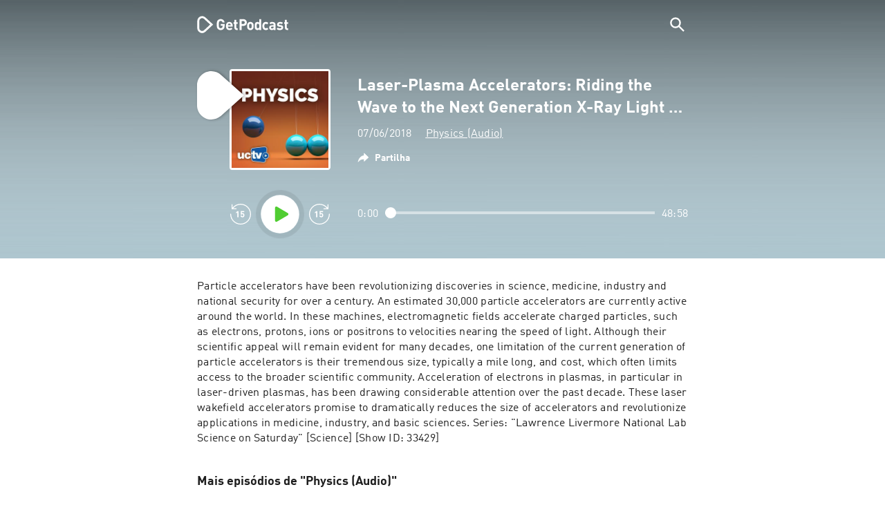

--- FILE ---
content_type: text/html; charset=utf-8
request_url: https://getpodcast.com/pt/podcast/physics-audio3/laser-plasma-accelerators-riding-the-wave-to-the-next-generation-x-ray_799d9a7aaa
body_size: 32499
content:
<!DOCTYPE html><html lang="pt"><head><meta name="next-font-preconnect" /><meta httpEquiv="X-UA-Compatible" content="IE=edge,chrome=1" /><meta name="viewport" content="width=device-width, initial-scale=1.0" /><meta charSet="utf-8" /><meta name="google" content="nopagereadaloud" /><link rel="shortcut icon" href="/assets/favicon.ico" /><link rel="apple-touch-icon" sizes="180x180" href="/assets/apple-touch-icon.png" /><link rel="icon" type="image/png" sizes="48x48" href="/assets/favicon-48x48.png" /><link rel="icon" type="image/png" sizes="32x32" href="/assets/favicon-32x32.png" /><link rel="icon" type="image/png" sizes="16x16" href="/assets/favicon-16x16.png" /><link rel="mask-icon" href="/assets/safari-pinned-tab.svg" color="#5bbad5" /><link rel="preload" href="/assets/fonts/DINWebPro.woff2" as="font" type="font/woff2" crossorigin /><link rel="preload" href="/assets/fonts/DINWebPro-Bold.woff2" as="font" type="font/woff2" crossorigin /><link rel="preload" href="/assets/images/square.png" as="image" /><meta name="msapplication-TileColor" content="#00aba9" /><meta name="google-site-verification" content="SPCausbI1cLetyY_iFCr3T2ZcAiEXhDcu_NFNeFCILE" /><script>
          window.startTime = Date.now();
          !function () { var e = function () { var e, t = "__tcfapiLocator", a = [], n = window; for (; n;) { try { if (n.frames[t]) { e = n; break } } catch (e) { } if (n === window.top) break; n = n.parent } e || (!function e() { var a = n.document, r = !!n.frames[t]; if (!r) if (a.body) { var i = a.createElement("iframe"); i.style.cssText = "display:none", i.name = t, a.body.appendChild(i) } else setTimeout(e, 5); return !r }(), n.__tcfapi = function () { for (var e, t = arguments.length, n = new Array(t), r = 0; r < t; r++)n[r] = arguments[r]; if (!n.length) return a; if ("setGdprApplies" === n[0]) n.length > 3 && 2 === parseInt(n[1], 10) && "boolean" == typeof n[3] && (e = n[3], "function" == typeof n[2] && n[2]("set", !0)); else if ("ping" === n[0]) { var i = { gdprApplies: e, cmpLoaded: !1, cmpStatus: "stub" }; "function" == typeof n[2] && n[2](i) } else a.push(n) }, n.addEventListener("message", (function (e) { var t = "string" == typeof e.data, a = {}; try { a = t ? JSON.parse(e.data) : e.data } catch (e) { } var n = a.__tcfapiCall; n && window.__tcfapi(n.command, n.version, (function (a, r) { var i = { __tcfapiReturn: { returnValue: a, success: r, callId: n.callId } }; t && (i = JSON.stringify(i)), e.source.postMessage(i, "*") }), n.parameter) }), !1)) }; "undefined" != typeof module ? module.exports = e : e() }();
          function UUID(){var x=(new Date).getTime();return"xxxxxxxx-xxxx-4xxx-yxxx-xxxxxxxxxxxx".replace(/[xy]/g,function(e){var t=(x+16*Math.random())%16|0;return x=Math.floor(x/16),("x"==e?t:3&t|8).toString(16)})}function setCookie(e,t,x){var n=new Date;n.setTime(n.getTime()+24*x*60*60*1e3);n="expires="+n.toUTCString();document.cookie=e+"="+t+";"+n+";path=/"}function readCookie(e){for(var t=e+"=",x=document.cookie.split(";"),n=0;n<x.length;n++){for(var o=x[n];" "==o.charAt(0);)o=o.substring(1,o.length);if(0==o.indexOf(t))return o.substring(t.length,o.length)}return null}var uuid,consentCookie=readCookie("authId");null===consentCookie&&setCookie("authId",uuid=UUID(),365);
          </script><script id="rnd_cmp" src="/assets/js/cmp/rnd.js?_=09112021" onLoad="initCMP()" async></script><script id="show-banner">
          function initCMP () {
              RND.CMP.initialize({
                debug: true,
                privacyLink: '/privacy-policy',
                privacyManagerId: 238149,
                languageDetection: true,
                allowedLanguages:  ['de', 'en', 'fr', 'es', 'pt', 'it', 'pl', 'da', 'sv'],
                fallbackLanguage: 'en',
                sp: {
                  config: {
                    baseEndpoint: 'https://cdn.privacy-mgmt.com'
                    ,propertyHref: 'https://getpodcast.com'
                  }
                }
              });
          }</script><style>
  a,abbr,acronym,address,applet,article,aside,audio,b,big,blockquote,body,canvas,caption,center,cite,code,dd,del,details,dfn,div,dl,dt,em,embed,fieldset,figcaption,figure,footer,form,h1,h2,h3,h4,h5,h6,header,hgroup,html,i,iframe,img,ins,kbd,label,legend,li,mark,menu,nav,object,ol,output,p,pre,q,ruby,s,samp,section,small,span,strike,strong,sub,summary,sup,table,tbody,td,tfoot,th,thead,time,tr,tt,u,ul,var,video{margin:0;padding:0;border:0;font-size:100%;vertical-align:baseline}:focus{outline:0}article,aside,details,figcaption,figure,footer,header,hgroup,menu,nav,section{display:block}body{line-height:1}ol,ul{list-style:none}blockquote,q{quotes:none}blockquote:after,blockquote:before,q:after,q:before{content:'';content:none}table{border-collapse:collapse;border-spacing:0}input[type=search]::-webkit-search-cancel-button,input[type=search]::-webkit-search-decoration,input[type=search]::-webkit-search-results-button,input[type=search]::-webkit-search-results-decoration{-webkit-appearance:none;-moz-appearance:none}input[type=search]{-webkit-appearance:none;-moz-appearance:none;-webkit-box-sizing:content-box;-moz-box-sizing:content-box;box-sizing:content-box}textarea{overflow:auto;vertical-align:top;resize:vertical}audio,canvas,video{display:inline-block;max-width:100%}audio:not([controls]){display:none;height:0}[hidden]{display:none}html{font-size:100%;-webkit-text-size-adjust:100%;-ms-text-size-adjust:100%}a:focus{outline:thin dotted}a:active,a:hover{outline:0}img{border:0;-ms-interpolation-mode:bicubic}figure{margin:0}form{margin:0}fieldset{border:1px solid silver;margin:0 2px;padding:.35em .625em .75em}legend{border:0;padding:0;white-space:normal}button,input,select,textarea{font-size:100%;margin:0;vertical-align:baseline}button,input{line-height:normal}button,select{text-transform:none}button,html input[type=button],input[type=reset],input[type=submit]{-webkit-appearance:button;cursor:pointer}button[disabled],html input[disabled]{cursor:default}input[type=checkbox],input[type=radio]{box-sizing:border-box;padding:0}input[type=search]{-webkit-appearance:textfield;-moz-box-sizing:content-box;-webkit-box-sizing:content-box;box-sizing:content-box}input[type=search]::-webkit-search-cancel-button,input[type=search]::-webkit-search-decoration{-webkit-appearance:none}button::-moz-focus-inner,input::-moz-focus-inner{border:0;padding:0}textarea{overflow:auto;vertical-align:top}table{border-collapse:collapse;border-spacing:0}button,html,input,select,textarea{color:#222}::-moz-selection{background:#b3d4fc;text-shadow:none}::selection{background:#b3d4fc;text-shadow:none}img{vertical-align:middle}fieldset{border:0;margin:0;padding:0}textarea{resize:vertical}.chromeframe{margin:.2em 0;background:#ccc;color:#000;padding:.2em 0}em{font-style:italic}strong{font-weight:700}*{box-sizing:border-box}

  @font-face {
    font-family: radio;
    src: local(
            '-apple-system,BlinkMacSystemFont,"Segoe UI",Roboto,"Helvetica Neue",Arial,sans-serif,"Apple Color Emoji","Segoe UI Emoji","Segoe UI Symbol","Noto Color Emoji"'
    ),
    url('/assets/fonts/DINWebPro.woff2') format('woff2');
    font-style: normal;
    font-weight: normal;
    font-display: swap;
    text-rendering: optimizeLegibility;
  }

  @font-face {
    font-family: radio;
    src: local(
            '-apple-system,BlinkMacSystemFont,"Segoe UI",Roboto,"Helvetica Neue",Arial,sans-serif,"Apple Color Emoji","Segoe UI Emoji","Segoe UI Symbol","Noto Color Emoji"'
    ),
    url('/assets/fonts/DINWebPro-Bold.woff2') format('woff2');
    font-style: normal;
    font-weight: bold;
    font-display: swap;
    text-rendering: optimizeLegibility;
  }

  body,
  input {
    font-family: radio;
    font-size: 14px;
    font-weight: normal;
    font-style: normal;
    font-stretch: normal;
    line-height: 1.43;
    letter-spacing: 0.25px;
    color: #1e1e1e;
    -webkit-overflow-scrolling: touch;
  }

  html,
  body {
    height: 100%;
    width: 100%;
  }

  .playbutton-stage {
    padding: 5px 0 0 5px;
  }
  .playbutton-stage .playbutton-styled {
    max-width: 70px !important;
  }
  .playbutton-stage .svgIcon svg {
    width: 70px;
    height: 70px;
  }

  .playbutton-cover {
    padding-left: 4px;
    padding-top: 4px;
  }
  .playbutton-cover .playbutton-styled {
    max-width: 50px !important;
  }
  .playbutton-cover .svgIcon svg {
    width: 50px;
    height: 50px;
  }

  .playbutton-sticky .playbutton-styled {
    max-width: 57px !important;
    
  }
  .playbutton-sticky .svgIcon svg {
    width: 57px;
    height: 57px;
  }
  
  @media (min-width: 768px) {
    .playbutton-sticky {
      padding-top: 4px;
    }
  }
  @media (max-width: 767px) {
    .playbutton-cover {
      padding-left: 2px;
      padding-top: 2px;
    }
    .playbutton-cover .playbutton-styled {
      max-width: 42px !important;
    }
    .playbutton-cover .svgIcon svg {
      width: 42px;
      height: 42px;
    }
    .playbutton-sticky .playbutton-styled {
      max-width: 40px !important;
    }
    .playbutton-sticky .svgIcon svg {
      width: 40px;
      height: 40px;
    } 
  }
</style><title>Laser-Plasma Accelerators: Riding the Wave to the Next Generation X-Ray Light Sources - Physics (Audio)</title><meta name="description" content="Ouve gratuitamente Laser-Plasma Accelerators: Riding the Wave to the Next Generation X-Ray Light Sources - podcast Physics (Audio) em GetPodcast." /><meta name="robots" content="index,follow,max-snippet:-1,max-image-preview:large" /><meta property="og:url" content="https://getpodcast.com/pt/podcast/physics-audio3/laser-plasma-accelerators-riding-the-wave-to-the-next-generation-x-ray_799d9a7aaa" /><meta property="og:title" content="Laser-Plasma Accelerators: Riding the Wave to the Next Generation X-Ray Light Sources" /><meta property="og:description" content="Ouve gratuitamente Laser-Plasma Accelerators: Riding the Wave to the Next Generation X-Ray Light Sources - podcast Physics (Audio) em GetPodcast." /><meta property="og:type" content="website" /><meta property="og:site_name" content="GetPodcast" /><meta property="og:image" content="https://getpodcast.com/assets/images/splash/logo-1200x630.png" /><meta name="twitter:card" content="summary_large_image" /><meta name="twitter:title" content="Laser-Plasma Accelerators: Riding the Wave to the Next Generation X-Ray Light Sources" /><meta name="twitter:description" content="Ouve gratuitamente Laser-Plasma Accelerators: Riding the Wave to the Next Generation X-Ray Light Sources - podcast Physics (Audio) em GetPodcast." /><meta name="twitter:image" content="https://getpodcast.com/assets/images/splash/logo-1200x630.png" /><link rel="alternate" hrefLang="de-at" href="https://getpodcast.com/at/podcast/physics-audio3/laser-plasma-accelerators-riding-the-wave-to-the-next-generation-x-ray_799d9a7aaa" /><link rel="alternate" hrefLang="de-de" href="https://getpodcast.com/de/podcast/physics-audio3/laser-plasma-accelerators-riding-the-wave-to-the-next-generation-x-ray_799d9a7aaa" /><link rel="alternate" hrefLang="de" href="https://getpodcast.com/de/podcast/physics-audio3/laser-plasma-accelerators-riding-the-wave-to-the-next-generation-x-ray_799d9a7aaa" /><link rel="alternate" hrefLang="en-gb" href="https://getpodcast.com/uk/podcast/physics-audio3/laser-plasma-accelerators-riding-the-wave-to-the-next-generation-x-ray_799d9a7aaa" /><link rel="alternate" hrefLang="it" href="https://getpodcast.com/it/podcast/physics-audio3/laser-plasma-accelerators-riding-the-wave-to-the-next-generation-x-ray_799d9a7aaa" /><link rel="alternate" hrefLang="pl" href="https://getpodcast.com/pl/podcast/physics-audio3/laser-plasma-accelerators-riding-the-wave-to-the-next-generation-x-ray_799d9a7aaa" /><link rel="alternate" hrefLang="pt" href="https://getpodcast.com/pt/podcast/physics-audio3/laser-plasma-accelerators-riding-the-wave-to-the-next-generation-x-ray_799d9a7aaa" /><link rel="alternate" hrefLang="sv" href="https://getpodcast.com/se/podcast/physics-audio3/laser-plasma-accelerators-riding-the-wave-to-the-next-generation-x-ray_799d9a7aaa" /><link rel="alternate" hrefLang="en-us" href="https://getpodcast.com/podcast/physics-audio3/laser-plasma-accelerators-riding-the-wave-to-the-next-generation-x-ray_799d9a7aaa" /><link rel="alternate" hrefLang="en" href="https://getpodcast.com/podcast/physics-audio3/laser-plasma-accelerators-riding-the-wave-to-the-next-generation-x-ray_799d9a7aaa" /><link rel="canonical" href="https://getpodcast.com/pt/podcast/physics-audio3/laser-plasma-accelerators-riding-the-wave-to-the-next-generation-x-ray_799d9a7aaa" /><link rel="preload" href="https://podcast-images-prod.radio-assets.com/300/physics-audio3.jpeg?version=28780d7612edb5100d801ea73bf0ca1fdac13493" as="image" /><meta name="next-head-count" content="42" /><noscript data-n-css></noscript><script defer noModule src="/_next/static/chunks/polyfills-5cd94c89d3acac5f.js"></script><script src="/_next/static/chunks/webpack-4a1853a56933a9c7.js" defer></script><script src="/_next/static/chunks/framework-4cc980c1fc92f87d.js" defer></script><script src="/_next/static/chunks/main-07181bb3a1035316.js" defer></script><script src="/_next/static/chunks/pages/_app-97dd806ad24fd392.js" defer></script><script src="/_next/static/chunks/29107295-a2d0c8e72019a3ed.js" defer></script><script src="/_next/static/chunks/858-34a49e26c029909d.js" defer></script><script src="/_next/static/chunks/641-daa966751dca1081.js" defer></script><script src="/_next/static/chunks/pages/podcast/%5Bpodcast%5D/%5Bepisode%5D-8f763aeee82ba0e0.js" defer></script><script src="/_next/static/TLVfm-ZRIW0FvGABBmXx5/_buildManifest.js" defer></script><script src="/_next/static/TLVfm-ZRIW0FvGABBmXx5/_ssgManifest.js" defer></script><script src="/_next/static/TLVfm-ZRIW0FvGABBmXx5/_middlewareManifest.js" defer></script><style id="__jsx-2850323686">#nprogress{pointer-events:none;}#nprogress .bar{background:#64e646;position:fixed;z-index:9999;top:0;left:0;width:100%;height:2px;}#nprogress .peg{display:block;position:absolute;right:0px;width:100px;height:100%;box-shadow:0 0 10px #64e646,0 0 5px #64e646;opacity:1;-webkit-transform:rotate(3deg) translate(0px,-4px);-ms-transform:rotate(3deg) translate(0px,-4px);-webkit-transform:rotate(3deg) translate(0px,-4px);-ms-transform:rotate(3deg) translate(0px,-4px);transform:rotate(3deg) translate(0px,-4px);}#nprogress .spinner{display:block;position:fixed;z-index:1031;top:15px;right:15px;}#nprogress .spinner-icon{width:18px;height:18px;box-sizing:border-box;border:solid 2px transparent;border-top-color:#64e646;border-left-color:#64e646;border-radius:50%;-webkit-animation:nprogresss-spinner 400ms linear infinite;-webkit-animation:nprogress-spinner 400ms linear infinite;animation:nprogress-spinner 400ms linear infinite;}.nprogress-custom-parent{overflow:hidden;position:relative;}.nprogress-custom-parent #nprogress .spinner,.nprogress-custom-parent #nprogress .bar{position:absolute;}@-webkit-keyframes nprogress-spinner{0%{-webkit-transform:rotate(0deg);}100%{-webkit-transform:rotate(360deg);}}@-webkit-keyframes nprogress-spinner{0%{-webkit-transform:rotate(0deg);-ms-transform:rotate(0deg);transform:rotate(0deg);}100%{-webkit-transform:rotate(360deg);-ms-transform:rotate(360deg);transform:rotate(360deg);}}@keyframes nprogress-spinner{0%{-webkit-transform:rotate(0deg);-ms-transform:rotate(0deg);transform:rotate(0deg);}100%{-webkit-transform:rotate(360deg);-ms-transform:rotate(360deg);transform:rotate(360deg);}}</style><style data-styled data-styled-version="5.3.3">.iFtXGS{width:106px;vertical-align:middle;position:relative;}/*!sc*/
.iFtXGS path#icon{fill:#FFFFFF;}/*!sc*/
.iFtXGS path#text{fill:#FFFFFF;}/*!sc*/
@media (min-width:768px){.iFtXGS{width:132px;}}/*!sc*/
.ktXSIt{width:106px;vertical-align:middle;position:relative;}/*!sc*/
.ktXSIt path#icon{fill:#64E646;}/*!sc*/
.ktXSIt path#text{fill:#1E1E1E;}/*!sc*/
@media (min-width:768px){.ktXSIt{width:132px;}}/*!sc*/
data-styled.g1[id="Logo__SVG-sc-kn26s8-0"]{content:"iFtXGS,ktXSIt,"}/*!sc*/
.bwiwIZ{width:28px;height:28px;vertical-align:middle;outline:none;}/*!sc*/
.bwiwIZ:active{outline:none;}/*!sc*/
data-styled.g2[id="Icon__SVG-sc-pqbdkr-0"]{content:"bwiwIZ,"}/*!sc*/
.fryuta{-webkit-user-select:none;-moz-user-select:none;-ms-user-select:none;user-select:none;cursor:pointer;z-index:10;}/*!sc*/
.fryuta #close,.fryuta #search{stroke:#FFFFFF;}/*!sc*/
@media (min-width:768px){.fryuta{width:30px;height:30px;}}/*!sc*/
data-styled.g4[id="NavigationSearch__StyledIcon-sc-9nolk2-0"]{content:"fryuta,"}/*!sc*/
.fajCMX{position:relative;}/*!sc*/
data-styled.g6[id="NavigationSearch__Wrapper-sc-9nolk2-2"]{content:"fajCMX,"}/*!sc*/
.WWFqg{-webkit-transition:all ease-out 0.15s;transition:all ease-out 0.15s;display:-webkit-inline-box;display:-webkit-inline-flex;display:-ms-inline-flexbox;display:inline-flex;position:relative;padding-left:4px;z-index:9;}/*!sc*/
@media (min-width:768px){.WWFqg{height:30px;}}/*!sc*/
data-styled.g7[id="NavigationSearch__ButtonWrapper-sc-9nolk2-3"]{content:"WWFqg,"}/*!sc*/
.jVgKCw{display:-webkit-box;display:-webkit-flex;display:-ms-flexbox;display:flex;-webkit-align-items:center;-webkit-box-align:center;-ms-flex-align:center;align-items:center;}/*!sc*/
data-styled.g9[id="NavigationSearch__NoForm-sc-9nolk2-5"]{content:"jVgKCw,"}/*!sc*/
.eJcxag{max-width:710px;margin:0 auto;width:100%;}/*!sc*/
data-styled.g10[id="components__PageWrapper-sc-1nvrcl0-0"]{content:"eJcxag,"}/*!sc*/
.bYgKjR{-webkit-user-select:none;-moz-user-select:none;-ms-user-select:none;user-select:none;-webkit-backface-visibility:hidden;backface-visibility:hidden;-webkit-tap-highlight-color:transparent;-webkit-transition:all ease-out 0.15s;transition:all ease-out 0.15s;background-color:transparent;position:fixed;padding:0 20px;width:100%;height:60px;line-height:60px;z-index:1000;box-shadow:none;}/*!sc*/
@media (min-width:768px){.bYgKjR{height:70px;line-height:70px;}}/*!sc*/
data-styled.g12[id="Navigation__Wrapper-sc-uvqu1e-0"]{content:"bYgKjR,"}/*!sc*/
.gAMANT{margin:0 auto;width:100%;display:grid;grid-template-columns:106px auto;grid-template-rows:100%;grid-template-areas:logo . search;-webkit-align-items:center;-webkit-box-align:center;-ms-flex-align:center;align-items:center;}/*!sc*/
data-styled.g13[id="Navigation__Inner-sc-uvqu1e-1"]{content:"gAMANT,"}/*!sc*/
.gcGHxD{justify-self:end;top:1px;}/*!sc*/
data-styled.g14[id="Navigation__StyledSearch-sc-uvqu1e-2"]{content:"gcGHxD,"}/*!sc*/
.crfOsF:hover,.crfOsF:active,.crfOsF:focus{outline:0;}/*!sc*/
data-styled.g15[id="Navigation__LogoLink-sc-uvqu1e-3"]{content:"crfOsF,"}/*!sc*/
.kEwevz{width:18px;height:18px;background-size:18px 18px;background-repeat:no-repeat;background-position:center;background-image:url( /assets/images/flags/pt@1x.png );}/*!sc*/
@media (-webkit-min-device-pixel-ratio:2), ( min--moz-device-pixel-ratio:2), ( -o-min-device-pixel-ratio:2/1), ( min-device-pixel-ratio:2), ( min-resolution:192dpi), ( min-resolution:2dppx){.kEwevz{background-image:url( /assets/images/flags/pt@2x.png );}}/*!sc*/
@media (-webkit-min-device-pixel-ratio:3), ( min--moz-device-pixel-ratio:3), ( -o-min-device-pixel-ratio:3/1), ( min-device-pixel-ratio:3), ( min-resolution:384dpi), ( min-resolution:3dppx){.kEwevz{background-image:url( /assets/images/flags/pt@3x.png);}}/*!sc*/
data-styled.g16[id="CountryIcon-sc-1mwhrcq-0"]{content:"kEwevz,"}/*!sc*/
.ktyzes{display:inline-block;text-align:center;-webkit-text-decoration:none;text-decoration:none;position:relative;z-index:0;padding-left:23px;}/*!sc*/
data-styled.g17[id="LanguagePicker__Label-sc-1kxex54-0"]{content:"ktyzes,"}/*!sc*/
.gwscSw{position:absolute;width:18px;height:18px;left:0;top:0;}/*!sc*/
data-styled.g18[id="LanguagePicker__StyledCountryIcon-sc-1kxex54-1"]{content:"gwscSw,"}/*!sc*/
.lpiikl{width:14px;height:14px;z-index:0;-webkit-transform:rotate(-90deg);-ms-transform:rotate(-90deg);transform:rotate(-90deg);position:relative;margin-left:5px;top:2px;}/*!sc*/
data-styled.g19[id="LanguagePicker__StyledChevron-sc-1kxex54-2"]{content:"lpiikl,"}/*!sc*/
.dcraAT{text-align:center;-webkit-text-decoration:none;text-decoration:none;color:#1E1E1E;-webkit-user-select:none;-moz-user-select:none;-ms-user-select:none;user-select:none;-webkit-tap-highlight-color:transparent;}/*!sc*/
.dcraAT:hover,.dcraAT:active,.dcraAT:focus{outline:0;}/*!sc*/
data-styled.g20[id="LanguagePicker__StyledLink-sc-1kxex54-3"]{content:"dcraAT,"}/*!sc*/
.hfrvzp{display:none;}/*!sc*/
@media (min-width:768px){.hfrvzp{display:inline-block;}}/*!sc*/
.fRrCPG{display:inline-block;}/*!sc*/
@media (min-width:768px){.fRrCPG{display:inline-block;}}/*!sc*/
data-styled.g21[id="AppLink__LinkApp-sc-54x8rf-0"]{content:"hfrvzp,fRrCPG,"}/*!sc*/
.hTgDSs{display:block;width:100%;text-align:center;}/*!sc*/
@media (min-width:768px){.hTgDSs{display:inherit;width:auto;padding-right:0;text-align:left;-webkit-box-pack:center;-webkit-justify-content:center;-ms-flex-pack:center;justify-content:center;-webkit-align-items:center;-webkit-box-align:center;-ms-flex-align:center;align-items:center;}.hTgDSs .AppLink-sc-54x8rf-2:first-child{margin-right:10px;}}/*!sc*/
data-styled.g24[id="AppLinks__Wrapper-sc-qg55x-0"]{content:"hTgDSs,"}/*!sc*/
.kuCzjq{-webkit-flex-shrink:0;-ms-flex-negative:0;flex-shrink:0;padding:50px 20px 90px 20px;background-color:rgba(240,240,240,0.6);}/*!sc*/
@media (min-width:768px){.kuCzjq{padding:50px 20px 110px 20px;}}/*!sc*/
data-styled.g25[id="Footer__Wrapper-sc-1hapenx-0"]{content:"kuCzjq,"}/*!sc*/
.HPTmn{font-size:16px;font-weight:bold;font-style:normal;font-stretch:normal;line-height:1.38;-webkit-letter-spacing:0.28px;-moz-letter-spacing:0.28px;-ms-letter-spacing:0.28px;letter-spacing:0.28px;text-align:center;}/*!sc*/
data-styled.g28[id="Footer__Main-sc-1hapenx-3"]{content:"HPTmn,"}/*!sc*/
.hKOoUz{font-weight:normal;}/*!sc*/
data-styled.g29[id="Footer__Secondary-sc-1hapenx-4"]{content:"hKOoUz,"}/*!sc*/
.voMYQ{position:relative;text-align:center;white-space:nowrap;}/*!sc*/
data-styled.g30[id="Footer__LinkItem-sc-1hapenx-5"]{content:"voMYQ,"}/*!sc*/
.eHHIBo{display:-webkit-box;display:-webkit-flex;display:-ms-flexbox;display:flex;-webkit-flex-wrap:wrap;-ms-flex-wrap:wrap;flex-wrap:wrap;width:100%;margin:50px auto;padding:0 5px;-webkit-box-pack:center;-webkit-justify-content:center;-ms-flex-pack:center;justify-content:center;}/*!sc*/
.eHHIBo .Footer__LinkItem-sc-1hapenx-5{padding:5px 10px;}/*!sc*/
@media (min-width:768px){.eHHIBo{margin:0 auto 0 0;width:auto;padding:0 0 0 5px;}.eHHIBo .Footer__LinkItem-sc-1hapenx-5{padding:0;}}/*!sc*/
data-styled.g31[id="Footer__Links-sc-1hapenx-6"]{content:"eHHIBo,"}/*!sc*/
.hvskIS{text-align:center;-webkit-text-decoration:none;text-decoration:none;color:#1E1E1E;-webkit-user-select:none;-moz-user-select:none;-ms-user-select:none;user-select:none;-webkit-tap-highlight-color:transparent;}/*!sc*/
.hvskIS:hover,.hvskIS:active,.hvskIS:focus{outline:0;}/*!sc*/
@media (min-width:768px){.hvskIS{margin-right:20px;}}/*!sc*/
data-styled.g32[id="Footer__StyledLink-sc-1hapenx-7"]{content:"hvskIS,"}/*!sc*/
.hChjHW{margin:0;padding:0;background:transparent;border:none;text-align:center;-webkit-text-decoration:none;text-decoration:none;font-size:inherit;font-family:inherit;color:#1E1E1E;-webkit-user-select:none;-moz-user-select:none;-ms-user-select:none;user-select:none;-webkit-tap-highlight-color:transparent;}/*!sc*/
.hChjHW:hover,.hChjHW:active,.hChjHW:focus{outline:0;}/*!sc*/
@media (min-width:768px){.hChjHW{margin-right:20px;}}/*!sc*/
data-styled.g33[id="Footer__StyledLinkLikeButton-sc-1hapenx-8"]{content:"hChjHW,"}/*!sc*/
.eaaKzR{display:-webkit-box;display:-webkit-flex;display:-ms-flexbox;display:flex;padding:0 5px;width:100%;-webkit-align-items:flex-end;-webkit-box-align:flex-end;-ms-flex-align:flex-end;align-items:flex-end;-webkit-box-pack:justify;-webkit-justify-content:space-between;-ms-flex-pack:justify;justify-content:space-between;}/*!sc*/
@media (min-width:768px){.eaaKzR{max-width:240px;margin:0 auto;padding:0 5px 0 20px;}}/*!sc*/
data-styled.g34[id="Footer__Legal-sc-1hapenx-9"]{content:"eaaKzR,"}/*!sc*/
.QJCCy{white-space:nowrap;text-align:center;-webkit-text-decoration:none;text-decoration:none;color:#1E1E1E;padding-right:20px;-webkit-user-select:none;-moz-user-select:none;-ms-user-select:none;user-select:none;-webkit-tap-highlight-color:transparent;}/*!sc*/
.QJCCy:hover,.QJCCy:active,.QJCCy:focus{outline:0;}/*!sc*/
data-styled.g35[id="Footer__Copyright-sc-1hapenx-10"]{content:"QJCCy,"}/*!sc*/
@media (min-width:768px){.bNufPO{display:-webkit-box;display:-webkit-flex;display:-ms-flexbox;display:flex;-webkit-align-items:flex-end;-webkit-box-align:flex-end;-ms-flex-align:flex-end;align-items:flex-end;-webkit-box-pack:justify;-webkit-justify-content:space-between;-ms-flex-pack:justify;justify-content:space-between;margin-top:40px;}}/*!sc*/
data-styled.g37[id="Footer__FooterLinks-sc-1hapenx-12"]{content:"bNufPO,"}/*!sc*/
.kFxaEa{text-align:center;padding-top:45px;}/*!sc*/
data-styled.g38[id="Footer__StyledAppLinks-sc-1hapenx-13"]{content:"kFxaEa,"}/*!sc*/
.hcePJY{margin-top:25px;}/*!sc*/
@media (min-width:768px){.hcePJY{margin-top:0;}}/*!sc*/
data-styled.g39[id="Logo__LogoContainer-sc-1zms5r-0"]{content:"hcePJY,"}/*!sc*/
.kHxrAE{min-height:100%;position:relative;}/*!sc*/
data-styled.g47[id="Page__Wrapper-sc-1ch93uo-0"]{content:"kHxrAE,"}/*!sc*/
.fzXDGp{min-height:100vh;display:-webkit-box;display:-webkit-flex;display:-ms-flexbox;display:flex;-webkit-flex-direction:column;-ms-flex-direction:column;flex-direction:column;-webkit-align-items:stretch;-webkit-box-align:stretch;-ms-flex-align:stretch;align-items:stretch;}/*!sc*/
data-styled.g48[id="Page-sc-1ch93uo-1"]{content:"fzXDGp,"}/*!sc*/
.ehtDuQ{-webkit-box-flex:1;-webkit-flex-grow:1;-ms-flex-positive:1;flex-grow:1;}/*!sc*/
data-styled.g49[id="Page__Main-sc-1ch93uo-2"]{content:"ehtDuQ,"}/*!sc*/
.iKbVVI:hover{-webkit-filter:drop-shadow(0 0 4px rgba(0,0,0,0.5));-webkit-filter:drop-shadow(0 0 4px rgba(0,0,0,0.5));filter:drop-shadow(0 0 4px rgba(0,0,0,0.5));}/*!sc*/
.iKbVVI:active{-webkit-filter:drop-shadow(0 0 4px rgba(0,0,0,1));-webkit-filter:drop-shadow(0 0 4px rgba(0,0,0,1));filter:drop-shadow(0 0 4px rgba(0,0,0,1));}/*!sc*/
@supports (-webkit-overflow-scrolling:touch){.iKbVVI:hover,.iKbVVI:active{-webkit-filter:none;-webkit-filter:none;filter:none;}}/*!sc*/
.iKbVVI .playbutton-styled{-webkit-animation:2s linear infinite svg-animation;animation:2s linear infinite svg-animation;fill:none;max-width:40px;}/*!sc*/
.iKbVVI > svg circle{display:block;fill:none;stroke:white;stroke-linecap:round;stroke-width:10px;}/*!sc*/
@media all and (-ms-high-contrast:none){.iKbVVI > svg circle{stroke-width:0;}}/*!sc*/
.iKbVVI > svg circle.animated{-webkit-animation:1.4s ease-in-out infinite both circle-animation;animation:1.4s ease-in-out infinite both circle-animation;stroke-dasharray:283;stroke-dashoffset:280;-webkit-transform-origin:50% 50%;-ms-transform-origin:50% 50%;transform-origin:50% 50%;}/*!sc*/
@-webkit-keyframes svg-animation{0%{-webkit-transform:rotateZ(0deg);-ms-transform:rotateZ(0deg);transform:rotateZ(0deg);}100%{-webkit-transform:rotateZ(360deg);-ms-transform:rotateZ(360deg);transform:rotateZ(360deg);}}/*!sc*/
@keyframes svg-animation{0%{-webkit-transform:rotateZ(0deg);-ms-transform:rotateZ(0deg);transform:rotateZ(0deg);}100%{-webkit-transform:rotateZ(360deg);-ms-transform:rotateZ(360deg);transform:rotateZ(360deg);}}/*!sc*/
@-webkit-keyframes circle-animation{0%,25%{stroke-dashoffset:280;-webkit-transform:rotate(0);-ms-transform:rotate(0);transform:rotate(0);}50%,75%{stroke-dashoffset:75;-webkit-transform:rotate(45deg);-ms-transform:rotate(45deg);transform:rotate(45deg);}100%{stroke-dashoffset:280;-webkit-transform:rotate(360deg);-ms-transform:rotate(360deg);transform:rotate(360deg);}}/*!sc*/
@keyframes circle-animation{0%,25%{stroke-dashoffset:280;-webkit-transform:rotate(0);-ms-transform:rotate(0);transform:rotate(0);}50%,75%{stroke-dashoffset:75;-webkit-transform:rotate(45deg);-ms-transform:rotate(45deg);transform:rotate(45deg);}100%{stroke-dashoffset:280;-webkit-transform:rotate(360deg);-ms-transform:rotate(360deg);transform:rotate(360deg);}}/*!sc*/
data-styled.g50[id="Toggle-sc-vfpwvg-0"]{content:"iKbVVI,"}/*!sc*/
.iFRWbX{width:100%;height:auto;border-radius:4px;background-size:cover;background-position:top center;background-repeat:no-repeat;background-color:#f0f0f0;box-shadow:0 0 10px 0 rgba(0,0,0,0);-webkit-transition:box-shadow linear 0.1s;transition:box-shadow linear 0.1s;position:relative;background-image:url("https://podcast-images-prod.radio-assets.com/300/physics-audio3.jpeg?version=28780d7612edb5100d801ea73bf0ca1fdac13493");}/*!sc*/
.ialYGk{width:100%;height:auto;border-radius:4px;background-size:cover;background-position:top center;background-repeat:no-repeat;background-color:#f0f0f0;box-shadow:0 0 10px 0 rgba(0,0,0,0);-webkit-transition:box-shadow linear 0.1s;transition:box-shadow linear 0.1s;position:relative;}/*!sc*/
data-styled.g52[id="Cover__CoverImage-sc-8sp4zu-1"]{content:"iFRWbX,ialYGk,"}/*!sc*/
.lhSQxY{width:100%;border-radius:4px;position:relative;-webkit-transition:box-shadow linear 0.1s;transition:box-shadow linear 0.1s;border:solid 3px #ffffff;}/*!sc*/
.lhSQxY .Cover__CoverImage-sc-8sp4zu-1{border-radius:0;}/*!sc*/
.zuTsf{width:100%;border-radius:4px;position:relative;-webkit-transition:box-shadow linear 0.1s;transition:box-shadow linear 0.1s;}/*!sc*/
data-styled.g53[id="Cover__CoverWrapper-sc-8sp4zu-2"]{content:"lhSQxY,zuTsf,"}/*!sc*/
.cTaIaQ{background-color:#aec6cf;background-image:url(/assets/images/overlay/header.png);background-size:100% 100%;min-height:380px;padding-top:74px;padding-bottom:30px;-webkit-transition:background linear 0.5s;transition:background linear 0.5s;}/*!sc*/
@media (min-width:768px){.cTaIaQ{min-height:340px;padding-top:100px;padding-bottom:0;}}/*!sc*/
data-styled.g68[id="StageWrapper__Wrapper-sc-1qxjyh3-0"]{content:"cTaIaQ,"}/*!sc*/
.eUiFPo{margin-bottom:40px;position:relative;word-wrap:break-word;display:-webkit-box;-webkit-line-clamp:100;-webkit-box-orient:vertical;overflow:hidden;white-space:pre-wrap;}/*!sc*/
@media (min-width:768px){.eUiFPo{-webkit-line-clamp:100;font-size:16px;line-height:1.38;-webkit-letter-spacing:0.28px;-moz-letter-spacing:0.28px;-ms-letter-spacing:0.28px;letter-spacing:0.28px;}}/*!sc*/
.eUiFPo a{color:#1E1E1E;-webkit-transition:color linear .1s;transition:color linear .1s;}/*!sc*/
.eUiFPo a:visited{color:#1E1E1E;}/*!sc*/
.eUiFPo a:hover,.eUiFPo a:active{color:#64E646;}/*!sc*/
.eUiFPo p,.eUiFPo ul,.eUiFPo ol{margin-top:15px;margin-bottom:15px;}/*!sc*/
.eUiFPo ul,.eUiFPo ol{list-style-type:disc;list-style-position:inside;}/*!sc*/
.eUiFPo ul li,.eUiFPo ol li{padding-left:10px;}/*!sc*/
.eUiFPo > :first-child{margin-top:0px;}/*!sc*/
.eUiFPo > :last-child{margin-bottom:0px;}/*!sc*/
.eUiFPo .loadingLines{margin-bottom:50px;}/*!sc*/
data-styled.g70[id="DescriptionContent-sc-5yqs0z-0"]{content:"eUiFPo,"}/*!sc*/
.dtdxnF{-webkit-user-select:none;-moz-user-select:none;-ms-user-select:none;user-select:none;-webkit-tap-highlight-color:transparent;cursor:pointer;width:45px;height:45px;}/*!sc*/
.dtdxnF:hover,.dtdxnF:active,.dtdxnF:focus{outline:0;}/*!sc*/
@media (min-width:768px){.dtdxnF{width:57px;height:57px;}}/*!sc*/
data-styled.g75[id="EpisodeCover__ToggleButton-sc-qskan5-0"]{content:"dtdxnF,"}/*!sc*/
.dLfvcZ{position:absolute;width:100%;height:100%;z-index:100;display:-webkit-box;display:-webkit-flex;display:-ms-flexbox;display:flex;-webkit-box-pack:center;-webkit-justify-content:center;-ms-flex-pack:center;justify-content:center;-webkit-align-items:center;-webkit-box-align:center;-ms-flex-align:center;align-items:center;cursor:pointer;border-radius:4px;-webkit-transition:all linear 0.2s;transition:all linear 0.2s;}/*!sc*/
data-styled.g76[id="EpisodeCover__CoverButton-sc-qskan5-1"]{content:"dLfvcZ,"}/*!sc*/
.iRQdbT{width:100%;height:100%;}/*!sc*/
data-styled.g78[id="EpisodeListItem__Visual-sc-1ofbbx7-0"]{content:"iRQdbT,"}/*!sc*/
.gRFRIp{display:-webkit-box;display:-webkit-flex;display:-ms-flexbox;display:flex;padding-top:3px;}/*!sc*/
@media (min-width:768px){.gRFRIp{padding-top:1px;}}/*!sc*/
data-styled.g79[id="EpisodeListItem__Text-sc-1ofbbx7-1"]{content:"gRFRIp,"}/*!sc*/
.gyzhSv{font-size:16px;font-weight:bold;font-style:normal;font-stretch:normal;line-height:1.4;-webkit-letter-spacing:normal;-moz-letter-spacing:normal;-ms-letter-spacing:normal;letter-spacing:normal;text-align:left;color:#1E1E1E;}/*!sc*/
data-styled.g80[id="EpisodeListItem__EpisodeName-sc-1ofbbx7-2"]{content:"gyzhSv,"}/*!sc*/
.eRcJhA{word-break:break-word;line-height:1.4;cursor:pointer;color:#000;display:-webkit-box;-webkit-line-clamp:10;-webkit-box-orient:vertical;overflow:hidden;max-width:100%;}/*!sc*/
@media (min-width:768px){.eRcJhA{font-size:16px;line-height:1.4;-webkit-line-clamp:4;}}/*!sc*/
.eRcJhA a{color:#1E1E1E;-webkit-transition:color linear .1s;transition:color linear .1s;}/*!sc*/
.eRcJhA a:visited{color:#1E1E1E;}/*!sc*/
.eRcJhA a:hover,.eRcJhA a:active{color:#64E646;}/*!sc*/
.eRcJhA p,.eRcJhA ul,.eRcJhA ol{margin-top:15px;margin-bottom:15px;}/*!sc*/
.eRcJhA ul,.eRcJhA ol{list-style-type:disc;list-style-position:inside;}/*!sc*/
.eRcJhA ul li,.eRcJhA ol li{padding-left:10px;}/*!sc*/
.eRcJhA > :first-child{margin-top:0px;}/*!sc*/
.eRcJhA > :last-child{margin-bottom:0px;}/*!sc*/
.eRcJhA .loadingLines{margin-bottom:50px;}/*!sc*/
data-styled.g81[id="EpisodeListItem__EpisodeDescription-sc-1ofbbx7-3"]{content:"eRcJhA,"}/*!sc*/
.hOLcyk{display:-webkit-box;display:-webkit-flex;display:-ms-flexbox;display:flex;}/*!sc*/
data-styled.g82[id="EpisodeListItem__EpisodeMetaList-sc-1ofbbx7-4"]{content:"hOLcyk,"}/*!sc*/
.hBjlcE{font-size:16px;font-weight:bold;font-style:normal;font-stretch:normal;line-height:1.4;-webkit-letter-spacing:normal;-moz-letter-spacing:normal;-ms-letter-spacing:normal;letter-spacing:normal;text-align:left;color:#1E1E1E;color:#989898;margin-right:10px;}/*!sc*/
data-styled.g83[id="EpisodeListItem__EpisodeMeta-sc-1ofbbx7-5"]{content:"hBjlcE,"}/*!sc*/
.etryi{-webkit-user-select:none;-moz-user-select:none;-ms-user-select:none;user-select:none;-webkit-tap-highlight-color:transparent;display:inline-block;-webkit-text-decoration:none;text-decoration:none;}/*!sc*/
.etryi:hover,.etryi:active,.etryi:focus{outline:0;}/*!sc*/
data-styled.g84[id="EpisodeListItem__EpisodeLink-sc-1ofbbx7-6"]{content:"etryi,"}/*!sc*/
.cjRilX{display:grid;grid-template-columns:80px auto;grid-column-gap:20px;margin-bottom:30px;-webkit-align-items:center;-webkit-box-align:center;-ms-flex-align:center;align-items:center;justify-items:start;}/*!sc*/
@media (min-width:768px){.cjRilX{grid-template-columns:100px auto;grid-column-gap:30px;}}/*!sc*/
.cjRilX:hover .EpisodeCover-sc-qskan5-2{box-shadow:0 0 10px 0 rgba(0,0,0,0.5);}/*!sc*/
.cjRilX:active .EpisodeCover-sc-qskan5-2{box-shadow:0 0 10px 0 #000000;}/*!sc*/
data-styled.g85[id="EpisodeListItem__Wrapper-sc-1ofbbx7-7"]{content:"cjRilX,"}/*!sc*/
.hEiCcl{border-radius:4px;border:solid 1px #1e1e1e;padding:20px 20px 20px 20px;margin-bottom:40px;}/*!sc*/
@media (min-width:768px){.hEiCcl{padding:30px 30px 30px 30px;margin-top:20px;margin-bottom:35px;}}/*!sc*/
data-styled.g86[id="EpisodeList__Wrapper-sc-7k8d2n-0"]{content:"hEiCcl,"}/*!sc*/
.ddkvFf{text-align:left;}/*!sc*/
@media (min-width:768px){.ddkvFf{font-size:16px;line-height:1.5;-webkit-letter-spacing:normal;-moz-letter-spacing:normal;-ms-letter-spacing:normal;letter-spacing:normal;}}/*!sc*/
data-styled.g87[id="EpisodeList__Paragraph-sc-7k8d2n-1"]{content:"ddkvFf,"}/*!sc*/
.dOuPOs{height:28px;top:3px;left:0;position:absolute;-webkit-filter:drop-shadow(2px 0 2px rgba(0,0,0,0.3));-webkit-filter:drop-shadow(2px 0 2px rgba(0,0,0,0.3));filter:drop-shadow(2px 0 2px rgba(0,0,0,0.3));}/*!sc*/
.dOuPOs path{fill:#64E646;}/*!sc*/
@media (min-width:768px){.dOuPOs{height:38px;}}/*!sc*/
data-styled.g88[id="EpisodeList__StyledBubble-sc-7k8d2n-2"]{content:"dOuPOs,"}/*!sc*/
.fdFzRy{display:-webkit-box;display:-webkit-flex;display:-ms-flexbox;display:flex;}/*!sc*/
data-styled.g89[id="EpisodeList__Content-sc-7k8d2n-3"]{content:"fdFzRy,"}/*!sc*/
.hnTEWy{padding-right:16px;padding-left:18px;position:relative;}/*!sc*/
.hnTEWy .Cover__CoverWrapper-sc-8sp4zu-2{width:62px;height:62px;}/*!sc*/
@media (min-width:768px){.hnTEWy{padding-left:24px;padding-right:25px;}.hnTEWy .Cover__CoverWrapper-sc-8sp4zu-2{width:86px;height:86px;}}/*!sc*/
data-styled.g90[id="EpisodeList__Visual-sc-7k8d2n-4"]{content:"hnTEWy,"}/*!sc*/
.gKbRrO{padding-top:4px;text-align:right;}/*!sc*/
data-styled.g91[id="EpisodeList__Text-sc-7k8d2n-5"]{content:"gKbRrO,"}/*!sc*/
.jxdKgy{text-align:right;padding:15px 0 0 0;}/*!sc*/
@media (min-width:768px){.jxdKgy{display:-webkit-box;display:-webkit-flex;display:-ms-flexbox;display:flex;-webkit-box-pack:justify;-webkit-justify-content:space-between;-ms-flex-pack:justify;justify-content:space-between;-webkit-align-items:center;-webkit-box-align:center;-ms-flex-align:center;align-items:center;}}/*!sc*/
data-styled.g92[id="EpisodeList__Footer-sc-7k8d2n-6"]{content:"jxdKgy,"}/*!sc*/
.cskNzI{font-size:24px;font-weight:bold;font-style:normal;font-stretch:normal;line-height:1.33;-webkit-letter-spacing:normal;-moz-letter-spacing:normal;-ms-letter-spacing:normal;letter-spacing:normal;text-align:center;color:#1E1E1E;}/*!sc*/
@media (min-width:768px){.cskNzI{font-size:36px;line-height:1.17;}}/*!sc*/
data-styled.g93[id="Headline-sc-vutl6b-0"]{content:"cskNzI,"}/*!sc*/
.GgwXQ{font-size:16px;text-align:left;}/*!sc*/
data-styled.g94[id="Headline__HeadlineSmall-sc-vutl6b-1"]{content:"GgwXQ,"}/*!sc*/
.jQImDU{margin-bottom:30px;}/*!sc*/
@media (min-width:768px){.jQImDU{font-size:18px;line-height:1.33;}}/*!sc*/
data-styled.g96[id="EpisodeCollection__Title-sc-2kw65r-1"]{content:"jQImDU,"}/*!sc*/
.diKkok{padding:3px 30px 0 30px;display:inline-block;border-radius:24px;line-height:32px;font-style:normal;font-stretch:normal;-webkit-letter-spacing:normal;-moz-letter-spacing:normal;-ms-letter-spacing:normal;letter-spacing:normal;-webkit-font-smoothing:antialiased;-moz-osx-font-smoothing:grayscale;}/*!sc*/
data-styled.g97[id="Button__Inner-sc-1xnxnyo-0"]{content:"diKkok,"}/*!sc*/
.jbwdfX{cursor:pointer;font-weight:bold;font-style:normal;font-stretch:normal;-webkit-letter-spacing:0.28px;-moz-letter-spacing:0.28px;-ms-letter-spacing:0.28px;letter-spacing:0.28px;text-align:center;-webkit-user-select:none;-moz-user-select:none;-ms-user-select:none;user-select:none;color:#ffffff;display:inline-block;border-radius:24px;background-color:transparent;opacity:1;-webkit-user-select:none;-moz-user-select:none;-ms-user-select:none;user-select:none;-webkit-tap-highlight-color:transparent;}/*!sc*/
.jbwdfX:hover,.jbwdfX:active,.jbwdfX:focus{outline:0;}/*!sc*/
.jzslzn{cursor:pointer;font-weight:bold;font-style:normal;font-stretch:normal;-webkit-letter-spacing:0.28px;-moz-letter-spacing:0.28px;-ms-letter-spacing:0.28px;letter-spacing:0.28px;text-align:center;-webkit-user-select:none;-moz-user-select:none;-ms-user-select:none;user-select:none;color:#1e1e1e;display:inline-block;border-radius:24px;background-color:transparent;opacity:1;-webkit-user-select:none;-moz-user-select:none;-ms-user-select:none;user-select:none;-webkit-tap-highlight-color:transparent;}/*!sc*/
.jzslzn:hover,.jzslzn:active,.jzslzn:focus{outline:0;}/*!sc*/
data-styled.g98[id="Button__WrapperNaked-sc-1xnxnyo-1"]{content:"jbwdfX,jzslzn,"}/*!sc*/
.egvfOS{border:solid 1px #1e1e1e;background-color:#ffffff;}/*!sc*/
.egvfOS .Button__Inner-sc-1xnxnyo-0{border:solid 1px #ffffff;}/*!sc*/
.egvfOS .Button__Inner-sc-1xnxnyo-0:hover{border:solid 1px #1e1e1e;}/*!sc*/
data-styled.g99[id="Button__Wrapper-sc-1xnxnyo-2"]{content:"egvfOS,"}/*!sc*/
.dWqFVU{border-radius:20px;padding:3px 18px 0 15px;font-size:14px;}/*!sc*/
.dWqFVU .Button__IconFavorite-sc-1xnxnyo-4,.dWqFVU .Button__IconShare-sc-1xnxnyo-5{position:relative;top:-1px;margin-right:5px;width:23px;height:23px;}/*!sc*/
.dWqFVU .Button__IconFavorite-sc-1xnxnyo-4 path{stroke:#fff;}/*!sc*/
.dWqFVU .Button__IconShare-sc-1xnxnyo-5 path{stroke:#fff;fill:#fff;}/*!sc*/
data-styled.g103[id="Button__InnerSubscribe-sc-1xnxnyo-6"]{content:"dWqFVU,"}/*!sc*/
.hBQGrV{width:100%;padding:10px 0;text-align:center;}/*!sc*/
data-styled.g106[id="EpisodeList__ButtonWrapper-sc-pvc5wr-0"]{content:"hBQGrV,"}/*!sc*/
.elltQJ{padding:20px 0;}/*!sc*/
@media (min-width:768px){.elltQJ{padding:0;}}/*!sc*/
data-styled.g107[id="EpisodeStageText__Text-sc-14zg1py-0"]{content:"elltQJ,"}/*!sc*/
.fEjtGo{font-size:20px;font-weight:bold;font-style:normal;font-stretch:normal;line-height:1.2;-webkit-letter-spacing:normal;-moz-letter-spacing:normal;-ms-letter-spacing:normal;letter-spacing:normal;color:#ffffff;text-align:center;padding:10px 20px 0 20px;}/*!sc*/
@media (min-width:768px){.fEjtGo{font-size:24px;line-height:32px;text-align:left;padding:8px 0 0 0;}}/*!sc*/
data-styled.g108[id="EpisodeStageText__Name-sc-14zg1py-1"]{content:"fEjtGo,"}/*!sc*/
.czSnYo{color:#ffffff;}/*!sc*/
data-styled.g109[id="EpisodeStageText__PodcastLink-sc-14zg1py-2"]{content:"czSnYo,"}/*!sc*/
.jLauaB{-webkit-letter-spacing:0.25px;-moz-letter-spacing:0.25px;-ms-letter-spacing:0.25px;letter-spacing:0.25px;color:#ffffff;margin-top:10px;-webkit-text-decoration:underline;text-decoration:underline;text-align:center;padding:0 20px;}/*!sc*/
@media (min-width:768px){.jLauaB{font-size:16px;line-height:1.38;text-align:left;padding:0;}}/*!sc*/
data-styled.g110[id="EpisodeStageText__Subline-sc-14zg1py-3"]{content:"jLauaB,"}/*!sc*/
.bCpxVv{-webkit-text-decoration:none;text-decoration:none;}/*!sc*/
@media (min-width:768px){.bCpxVv{margin-right:20px;}}/*!sc*/
data-styled.g111[id="EpisodeStageText__Published-sc-14zg1py-4"]{content:"bCpxVv,"}/*!sc*/
.jHrnET{font-weight:normal;}/*!sc*/
data-styled.g112[id="EpisodeStageText__PodcastName-sc-14zg1py-5"]{content:"jHrnET,"}/*!sc*/
@media (min-width:768px){.grXBHB{display:-webkit-box;display:-webkit-flex;display:-ms-flexbox;display:flex;}}/*!sc*/
data-styled.g113[id="EpisodeStageText__WrapperSubline-sc-14zg1py-6"]{content:"grXBHB,"}/*!sc*/
.jWocnH{display:-webkit-box;display:-webkit-flex;display:-ms-flexbox;display:flex;-webkit-box-pack:center;-webkit-justify-content:center;-ms-flex-pack:center;justify-content:center;-webkit-align-items:center;-webkit-box-align:center;-ms-flex-align:center;align-items:center;margin-bottom:10px;}/*!sc*/
@media (min-width:768px){.jWocnH{margin-bottom:0;-webkit-order:2;-ms-flex-order:2;order:2;}}/*!sc*/
data-styled.g114[id="EpisodeStageProgress__ProgressWrapper-sc-11c062t-0"]{content:"jWocnH,"}/*!sc*/
.eyDOsG{-webkit-letter-spacing:0.25px;-moz-letter-spacing:0.25px;-ms-letter-spacing:0.25px;letter-spacing:0.25px;color:#ffffff;text-align:center;}/*!sc*/
@media (min-width:768px){.eyDOsG{font-size:16px;display:inline-block;text-align:left;}}/*!sc*/
data-styled.g115[id="EpisodeStageProgress__ProgressTime-sc-11c062t-1"]{content:"eyDOsG,"}/*!sc*/
.QRyaT{padding-right:10px;}/*!sc*/
data-styled.g116[id="EpisodeStageProgress__ProgressStart-sc-11c062t-2"]{content:"QRyaT,"}/*!sc*/
.dClbOO{padding-left:10px;}/*!sc*/
data-styled.g117[id="EpisodeStageProgress__ProgressEnd-sc-11c062t-3"]{content:"dClbOO,"}/*!sc*/
.iJFJYK{-webkit-appearance:none;-webkit-appearance:none;-moz-appearance:none;appearance:none;width:160px;height:4px;background-color:rgba(255,255,255,0.5);outline:none;position:relative;top:-1px;-webkit-box-flex:1;-webkit-flex-grow:1;-ms-flex-positive:1;flex-grow:1;}/*!sc*/
@media (min-width:768px){.iJFJYK{width:327px;margin-top:-2px;}}/*!sc*/
.iJFJYK::-webkit-slider-thumb{-webkit-appearance:none;-webkit-appearance:none;-moz-appearance:none;appearance:none;width:16px;height:16px;background-color:#ffffff;border-radius:50%;border:0px;-webkit-transition:all linear 0.1s;transition:all linear 0.1s;}/*!sc*/
.iJFJYK::-moz-range-thumb{width:16px;height:16px;background-color:#ffffff;border-radius:50%;}/*!sc*/
data-styled.g118[id="EpisodeStageProgress__ProcessRange-sc-11c062t-4"]{content:"iJFJYK,"}/*!sc*/
.iiwIsu{display:grid;-webkit-align-items:center;-webkit-box-align:center;-ms-flex-align:center;align-items:center;justify-items:center;-webkit-box-pack:center;-webkit-justify-content:center;-ms-flex-pack:center;justify-content:center;grid-template-columns:auto auto auto;}/*!sc*/
@media (min-width:768px){.iiwIsu{-webkit-order:1;-ms-flex-order:1;order:1;}}/*!sc*/
data-styled.g119[id="EpisodeStageControls__Controls-sc-vhh1av-0"]{content:"iiwIsu,"}/*!sc*/
.juxRJt{-webkit-user-select:none;-moz-user-select:none;-ms-user-select:none;user-select:none;-webkit-tap-highlight-color:transparent;width:80px;height:80px;margin:0 12px;cursor:pointer;}/*!sc*/
.juxRJt:hover,.juxRJt:active,.juxRJt:focus{outline:0;}/*!sc*/
@media (min-width:768px){.juxRJt{margin:0 2px;}}/*!sc*/
data-styled.g120[id="EpisodeStageControls__ToggleButton-sc-vhh1av-1"]{content:"juxRJt,"}/*!sc*/
.gujcOH{-webkit-user-select:none;-moz-user-select:none;-ms-user-select:none;user-select:none;-webkit-tap-highlight-color:transparent;width:30px;height:30px;}/*!sc*/
.gujcOH:hover,.gujcOH:active,.gujcOH:focus{outline:0;}/*!sc*/
data-styled.g121[id="EpisodeStageControls__ForwardButton-sc-vhh1av-2"]{content:"gujcOH,"}/*!sc*/
.fxbIbK{-webkit-user-select:none;-moz-user-select:none;-ms-user-select:none;user-select:none;-webkit-tap-highlight-color:transparent;width:30px;height:30px;}/*!sc*/
.fxbIbK:hover,.fxbIbK:active,.fxbIbK:focus{outline:0;}/*!sc*/
data-styled.g122[id="EpisodeStageControls__RewindButton-sc-vhh1av-3"]{content:"fxbIbK,"}/*!sc*/
.fwshpw{max-width:320px;padding:0 20px;margin:0 auto 10px auto;}/*!sc*/
@media (min-width:768px){.fwshpw{margin:0;max-width:100%;padding:24px 0 24px 40px;display:grid;-webkit-align-items:center;-webkit-box-align:center;-ms-flex-align:center;align-items:center;grid-template-columns:160px auto;grid-gap:20px 32px;}}/*!sc*/
data-styled.g123[id="EpisodeStageControls__Wrapper-sc-vhh1av-4"]{content:"fwshpw,"}/*!sc*/
.eEYoYG{width:106px;height:106px;position:relative;margin:0 auto;}/*!sc*/
@media (min-width:768px){.eEYoYG{width:146px;height:146px;}}/*!sc*/
data-styled.g124[id="EpisodeStageVisual__Visual-sc-am12vl-0"]{content:"eEYoYG,"}/*!sc*/
.evNGvD{height:52px;top:3px;left:-35px;position:absolute;-webkit-filter:drop-shadow(2px 0 2px rgba(0,0,0,0.3));-webkit-filter:drop-shadow(2px 0 2px rgba(0,0,0,0.3));filter:drop-shadow(2px 0 2px rgba(0,0,0,0.3));}/*!sc*/
@media (min-width:768px){.evNGvD{height:70px;left:-47px;}}/*!sc*/
data-styled.g125[id="EpisodeStageVisual__StyledBubble-sc-am12vl-1"]{content:"evNGvD,"}/*!sc*/
.cvWuvm{-webkit-user-select:none;-moz-user-select:none;-ms-user-select:none;user-select:none;-webkit-tap-highlight-color:transparent;display:inline-block;}/*!sc*/
.cvWuvm:hover,.cvWuvm:active,.cvWuvm:focus{outline:0;}/*!sc*/
data-styled.g138[id="Share__Wrapper-sc-av8l82-0"]{content:"cvWuvm,"}/*!sc*/
.ekDgqx{margin:0;position:absolute;bottom:-30px;right:0;}/*!sc*/
@media (min-width:768px){.ekDgqx{margin:5px 0 0 -18px;position:inherit;bottom:auto;right:auto;}}/*!sc*/
data-styled.g139[id="EpisodeStageButtons__Buttons-sc-4liujm-0"]{content:"ekDgqx,"}/*!sc*/
.sgNxH{width:100%;max-width:710px;margin:0 auto;position:relative;}/*!sc*/
data-styled.g140[id="EpisodeStage__Inner-sc-1x7q1o5-0"]{content:"sgNxH,"}/*!sc*/
@media (min-width:768px){.clWliQ{text-align:left;}}/*!sc*/
data-styled.g141[id="EpisodeStage__Content-sc-1x7q1o5-1"]{content:"clWliQ,"}/*!sc*/
@media (min-width:768px){.fPdLUf{padding-left:40px;display:grid;-webkit-align-items:center;-webkit-box-align:center;-ms-flex-align:center;align-items:center;grid-template-columns:160px auto;grid-gap:20px 32px;}}/*!sc*/
data-styled.g142[id="EpisodeStage__TopContent-sc-1x7q1o5-2"]{content:"fPdLUf,"}/*!sc*/
.fdtNMh{padding:30px 20px;}/*!sc*/
data-styled.g143[id="episode__Wrapper-sc-ck4gxr-0"]{content:"fdtNMh,"}/*!sc*/
</style></head><body><div id="__next"><script type="cmp-managed" data-vendor-id="5ea2d4894e5aa15059fde8a0" data-vendor-name="Google Tag Manager">
                (function (w, d, s, l, i) {
                w[l] = w[l] || [];
                w[l].push({'gtm.start': new Date().getTime(), event: 'gtm.js'});
                var f = d.getElementsByTagName(s)[0], j = d.createElement(s), dl = l != 'dataLayer' ? '&l=' + l : '';
                j.async = true;
                j.src = '//www.googletagmanager.com/gtm.js?id=' + i + dl;
                f.parentNode.insertBefore(j, f);
              })(window, document, 'script', 'dataLayer', 'GTM-PLSDF2Q');
              </script><div id="content" class="Page__Wrapper-sc-1ch93uo-0 kHxrAE"><div data-testid="navigation-bar" class="Navigation__Wrapper-sc-uvqu1e-0 bYgKjR"><div class="components__PageWrapper-sc-1nvrcl0-0 Navigation__Inner-sc-uvqu1e-1 eJcxag gAMANT"><a data-testid="logo-link" title="Descubre podcasts em getpodcast.com" aria-label="GetPodcast" href="/pt" class="Navigation__LogoLink-sc-uvqu1e-3 crfOsF"><svg viewBox="0 0 261 48" xmlns="http://www.w3.org/2000/svg" class="Logo__SVG-sc-kn26s8-0 iFtXGS"><g fill="none"><path id="text" d="M75.988 36.007c-2.414 2.502-5.293 3.433-8.513 3.433-3.301 0-6.013-1.185-8.128-3.302-3.047-3.047-2.967-6.822-2.967-12.029s-.087-8.982 2.967-12.029c2.115-2.116 4.74-3.302 8.128-3.302 6.986 0 10.541 4.575 11.348 9.658h-5.925c-.676-2.836-2.413-4.407-5.423-4.407-1.607 0-2.923.633-3.774 1.607-1.141 1.273-1.44 2.67-1.44 8.473 0 5.804.299 7.244 1.44 8.516.851.975 2.16 1.571 3.774 1.571 1.78 0 3.22-.632 4.195-1.694.974-1.098 1.352-2.458 1.352-4.022v-1.142h-5.547v-4.916h11.392v4.407c0 4.35-.763 6.975-2.879 9.178zm12.083-6.137c0 2.835 1.738 4.915 4.828 4.915 2.413 0 3.598-.676 4.994-2.072l3.344 3.265c-2.246 2.247-4.405 3.477-8.382 3.477-5.213 0-10.207-2.371-10.207-11.31 0-7.2 3.896-11.265 9.61-11.265 6.144 0 9.612 4.495 9.612 10.545v2.459H88.071v-.015zm7.881-6.146c-.596-1.317-1.818-2.291-3.686-2.291-1.868 0-3.09.974-3.686 2.29-.342.808-.465 1.397-.509 2.372h8.383c-.037-.975-.168-1.564-.502-2.371zm17.288 15.461c-4.492 0-6.397-3.178-6.397-6.312V21.942h-2.327v-4.197h2.327v-6.523h5.503v6.523h3.897v4.197h-3.897V32.53c0 1.273.596 1.993 1.905 1.993h1.992v4.661h-3.002zm19.092-11.352h-4.878v11.352h-5.89V9.025h10.768c6.223 0 9.953 4.277 9.953 9.404s-3.722 9.404-9.953 9.404zm-.29-13.557h-4.58v8.262h4.58c2.667 0 4.361-1.65 4.361-4.109 0-2.458-1.694-4.153-4.362-4.153zm27.313 22.451c-1.352 1.44-3.598 2.713-6.863 2.713-3.257 0-5.46-1.273-6.82-2.713-1.991-2.072-2.5-4.574-2.5-8.603 0-3.986.509-6.48 2.5-8.56 1.353-1.44 3.556-2.713 6.82-2.713 3.265 0 5.504 1.273 6.863 2.713 1.992 2.072 2.501 4.574 2.501 8.56 0 4.029-.509 6.53-2.5 8.603zm-4.274-13.934c-.633-.633-1.484-.975-2.581-.975-1.098 0-1.905.342-2.538.975-1.141 1.142-1.272 3.047-1.272 5.338 0 2.29.124 4.24 1.272 5.382.633.632 1.44.974 2.538.974 1.097 0 1.948-.342 2.58-.974 1.142-1.142 1.273-3.091 1.273-5.382 0-2.291-.131-4.196-1.272-5.338zm23.009 16.392v-2.072c-1.526 1.694-3.133 2.327-5.46 2.327-2.158 0-4.194-.764-5.423-1.993-2.203-2.203-2.246-6.014-2.246-9.323 0-3.31.043-7.077 2.246-9.28 1.229-1.23 3.22-1.993 5.38-1.993 2.247 0 3.94.596 5.38 2.204V9.025h5.504v30.168h-5.38v-.008zm-3.896-17.367c-3.3 0-3.73 2.713-3.73 6.313 0 3.6.422 6.356 3.73 6.356 3.3 0 3.766-2.756 3.766-6.356s-.465-6.313-3.766-6.313zM196.71 39.44c-4.406 0-9.866-2.37-9.866-11.31 0-8.937 5.46-11.265 9.866-11.265 3.046 0 5.336.931 7.284 2.968l-3.73 3.73c-1.14-1.228-2.115-1.738-3.554-1.738-1.316 0-2.327.466-3.134 1.44-.85 1.062-1.228 2.546-1.228 4.873 0 2.327.378 3.855 1.228 4.917.807.974 1.825 1.44 3.134 1.44 1.44 0 2.413-.51 3.555-1.739l3.73 3.688c-1.949 2.021-4.232 2.996-7.285 2.996zm22.414-.255V37.28c-1.483 1.484-2.88 2.116-5.424 2.116-2.5 0-4.318-.632-5.634-1.949-1.185-1.229-1.818-3.01-1.818-4.96 0-3.52 2.414-6.4 7.54-6.4h5.205V24.99c0-2.414-1.185-3.476-4.108-3.476-2.115 0-3.09.509-4.231 1.825l-3.519-3.433c2.16-2.37 4.275-3.047 7.961-3.047 6.18 0 9.4 2.626 9.4 7.797v14.53h-5.372zM219 29.87h-4.362c-1.992 0-3.09.931-3.09 2.502 0 1.527 1.018 2.545 3.177 2.545 1.527 0 2.501-.123 3.475-1.061.597-.553.807-1.44.807-2.793V29.87H219zm18.074 9.57c-3.475 0-6.609-.378-9.4-3.178l3.598-3.6c1.825 1.825 4.195 2.073 5.889 2.073 1.905 0 3.897-.633 3.897-2.291 0-1.099-.596-1.862-2.327-2.037l-3.475-.342c-3.984-.378-6.434-2.116-6.434-6.181 0-4.575 4.02-7.033 8.514-7.033 3.431 0 6.31.596 8.426 2.582l-3.388 3.432c-1.273-1.141-3.22-1.483-5.126-1.483-2.203 0-3.133 1.018-3.133 2.116 0 .807.342 1.738 2.29 1.906l3.475.341c4.362.422 6.565 2.757 6.565 6.48-.007 4.888-4.158 7.215-9.371 7.215zm20.604-.255c-4.486 0-6.398-3.178-6.398-6.312V21.942h-2.327v-4.197h2.327v-6.523h5.503v6.523h3.897v4.197h-3.897V32.53c0 1.273.596 1.993 1.905 1.993h1.992v4.661h-3.002z"></path><path id="icon" d="M14.482 6.255a8.32 8.32 0 015.57 2.13l10.585 9.513 6.892 6.197-6.9 6.196-2.057 1.847-2.777 2.495-5.758 5.17a8.34 8.34 0 01-5.57 2.139c-1.17 0-2.311-.24-3.387-.72a8.337 8.337 0 01-4.937-7.607V14.589a8.333 8.333 0 014.937-7.607 8.341 8.341 0 013.402-.727zm0-5.659A13.985 13.985 0 00.502 14.59v19.033c0 5.52 3.25 10.53 8.288 12.778a13.961 13.961 0 0015.042-2.37l5.758-5.172 2.777-2.494 2.057-1.848L46.006 24.11 34.417 13.695 23.832 4.182a13.997 13.997 0 00-9.35-3.586z"></path></g></svg></a><div data-testid="navigation-search" class="NavigationSearch__Wrapper-sc-9nolk2-2 fajCMX Navigation__StyledSearch-sc-uvqu1e-2 gcGHxD"><div data-testid="navigation-search-collapsed" class="NavigationSearch__NoForm-sc-9nolk2-5 jVgKCw"><div data-testid="navigation-search-expand-button" class="NavigationSearch__ButtonWrapper-sc-9nolk2-3 WWFqg"><svg viewBox="0 0 28 28" xmlns="http://www.w3.org/2000/svg" class="Icon__SVG-sc-pqbdkr-0 bwiwIZ NavigationSearch__StyledIcon-sc-9nolk2-0 fryuta"><path id="search" fill="none" stroke="#FFFFFF" stroke-width="2.2" d="M11.188 17.375a6.187 6.187 0 110-12.375 6.187 6.187 0 010 12.375zm4.5-1.688l6.75 6.75-6.75-6.75z"></path></svg></div></div></div></div></div><div class="Page-sc-1ch93uo-1 fzXDGp"><div class="Page__Main-sc-1ch93uo-2 ehtDuQ"><div data-testid="podcast-stage" type="1" color="#aec6cf" class="StageWrapper__Wrapper-sc-1qxjyh3-0 cTaIaQ"><div class="EpisodeStage__Inner-sc-1x7q1o5-0 sgNxH"><div class="EpisodeStage__TopContent-sc-1x7q1o5-2 fPdLUf"><div class="EpisodeStageVisual__Visual-sc-am12vl-0 eEYoYG"><div class="Cover__CoverWrapper-sc-8sp4zu-2 lhSQxY"><div class="Cover__Wrapper-sc-8sp4zu-0 eWtuet"><img data-testid="cover-image" alt="Physics (Audio) podcast" data-image="https://podcast-images-prod.radio-assets.com/300/physics-audio3.jpeg?version=28780d7612edb5100d801ea73bf0ca1fdac13493" src="/assets/images/square.png" width="210" height="210" loading="lazy" class="Cover__CoverImage-sc-8sp4zu-1 iFRWbX" /></div></div><svg xmlns="http://www.w3.org/2000/svg" viewBox="0 0 145 150" class="EpisodeStageVisual__StyledBubble-sc-am12vl-1 evNGvD"><path fill="#FFFFFF" d="M144.69 75.262L71.975 140.11l-.047-.045A43.874 43.874 0 0144.056 150C19.725 150 0 130.275 0 105.944V44.056C0 19.725 19.725 0 44.056 0c11.813 0 22.54 4.65 30.45 12.217l70.184 63.045z"></path></svg></div><div class="EpisodeStage__Content-sc-1x7q1o5-1 clWliQ"><div class="EpisodeStageText__Text-sc-14zg1py-0 elltQJ"><h1 data-testid="episode-name-stage" class="EpisodeStageText__Name-sc-14zg1py-1 fEjtGo"><div>Laser-Plasma Accelerators: Riding the Wave to the Next Generation X-Ray Light Sources</div></h1><div class="EpisodeStageText__WrapperSubline-sc-14zg1py-6 grXBHB"><div data-testid="episode-publish-date-stage" class="EpisodeStageText__Subline-sc-14zg1py-3 EpisodeStageText__Published-sc-14zg1py-4 jLauaB bCpxVv">07/06/2018</div><div data-testid="parent-podcast-stage" class="EpisodeStageText__Subline-sc-14zg1py-3 jLauaB"><a data-testid="parent-podcast-stage-link" title="Ouça o podcast Physics (Audio) agora" href="/pt/podcast/physics-audio3" class="EpisodeStageText__PodcastLink-sc-14zg1py-2 czSnYo"><h2 class="EpisodeStageText__PodcastName-sc-14zg1py-5 jHrnET">Physics (Audio)</h2></a></div></div><div class="EpisodeStageButtons__Buttons-sc-4liujm-0 ekDgqx"><div class="Share__Wrapper-sc-av8l82-0 cvWuvm"><a data-testid="share-button" class="Button__WrapperNaked-sc-1xnxnyo-1 jbwdfX"><span class="Button__Inner-sc-1xnxnyo-0 Button__InnerSubscribe-sc-1xnxnyo-6 diKkok dWqFVU"><svg viewBox="0 0 28 28" xmlns="http://www.w3.org/2000/svg" class="Icon__SVG-sc-pqbdkr-0 bwiwIZ Button__IconShare-sc-1xnxnyo-5 gJjIhJ"><path id="share" fill="#FFFFFF" d="M23 13.125L15.5 6v4C8.5 11 6 16 5 21c2.5-3.5 5.5-5.1 10.5-5.1V20l7.5-6.875z"></path></svg>Partilha</span></a></div></div></div></div></div><div data-testid="episode-stage-controls" class="EpisodeStageControls__Wrapper-sc-vhh1av-4 fwshpw"><div data-testid="episode-stage-progress" class="EpisodeStageProgress__ProgressWrapper-sc-11c062t-0 jWocnH"><div data-testid="episode-stage-progress-position" class="EpisodeStageProgress__ProgressTime-sc-11c062t-1 EpisodeStageProgress__ProgressStart-sc-11c062t-2 eyDOsG QRyaT">0:00</div><input data-testid="episode-stage-progress-scrubber" disabled max="2938" value="0" type="range" min="0" class="EpisodeStageProgress__ProcessRange-sc-11c062t-4 iJFJYK" /><div data-testid="episode-stage-progress-duration" class="EpisodeStageProgress__ProgressTime-sc-11c062t-1 EpisodeStageProgress__ProgressEnd-sc-11c062t-3 eyDOsG dClbOO">48:58</div></div><div class="EpisodeStageControls__Controls-sc-vhh1av-0 iiwIsu"><svg data-testid="episode-stage-rewind" disabled xmlns="http://www.w3.org/2000/svg" xmlnsXlink="http://www.w3.org/1999/xlink" viewBox="0 0 28 28" class="EpisodeStageControls__RewindButton-sc-vhh1av-3 fxbIbK"><rect><title>Recuar 15 segundos</title></rect><path fill="#fff" d="M14 0c7.725 0 14 6.275 14 14s-6.275 14-14 14S0 21.725 0 14a.609.609 0 111.218 0c0 7.067 5.715 12.783 12.782 12.783S26.783 21.067 26.783 14c0-7.067-5.716-12.783-12.783-12.783-4.074 0-7.69 1.906-10.031 4.87h3.944a.609.609 0 110 1.217H1.826V1.217a.609.609 0 111.218 0v4.078C5.609 2.071 9.564 0 14 0zM9.66 18.223V11.55l-1.692 1.47v-1.633l1.692-1.47h1.517v8.306H9.66zm9.413-2.8c0 .467-.046.873-.14 1.22-.093.346-.291.67-.595.974-.186.186-.43.346-.729.478-.3.132-.667.198-1.102.198-.436 0-.81-.066-1.12-.198a2.3 2.3 0 01-.735-.467 1.935 1.935 0 01-.514-.828 4.45 4.45 0 01-.163-.898h1.517c.039.326.138.58.297.758.16.179.399.268.718.268.303 0 .544-.09.723-.268a.987.987 0 00.263-.52c.042-.213.064-.452.064-.717 0-.482-.076-.851-.228-1.108-.151-.257-.414-.385-.787-.385-.311 0-.543.072-.694.216a1.135 1.135 0 00-.31.46H14.15v-4.69h4.737v1.366h-3.36v1.785c.109-.11.274-.206.496-.292.221-.086.472-.128.752-.128.35 0 .653.05.91.151.257.101.47.238.642.409.326.326.533.678.618 1.055.086.378.128.765.128 1.161z"></path></svg><div data-testid="toggle" class="Toggle-sc-vfpwvg-0 EpisodeStageControls__ToggleButton-sc-vhh1av-1 iKbVVI juxRJt playbutton-stage"><svg xmlns="http://www.w3.org/2000/svg" viewBox="0 0 100 100" style="position: absolute; z-index: 1; fill: none; width: 100%;" class="playbutton-styled"><circle cx="50" cy="50" r="45" style="stroke: rgba(0,0,0,0.08);" class=" "></circle></svg><div class="svgIcon"><svg xmlns="http://www.w3.org/2000/svg" width="42" height="42" viewBox="0 0 48 48" class="icon-play"><g fill="none" fill-rule="nonzero" transform="translate(5 5)"><circle cx="19" cy="19" r="19" fill="#FFF"></circle><path fill="#50CD32" d="M16.003 11.584l10.65 6.278a1.319 1.319 0 01-.001 2.276l-10.649 6.278a1.327 1.327 0 01-1.999-1.138V12.722a1.323 1.323 0 011.999-1.138z"></path></g></svg></div></div><svg data-testid="episode-stage-forward" disabled xmlns="http://www.w3.org/2000/svg" xmlnsXlink="http://www.w3.org/1999/xlink" viewBox="0 0 28 28" class="EpisodeStageControls__ForwardButton-sc-vhh1av-2 gujcOH"><rect><title>Avançar 15 segundos</title></rect><path fill="#fff" d="M14 0c4.436 0 8.39 2.07 10.956 5.295V1.217a.609.609 0 111.218 0v6.087h-6.087a.609.609 0 110-1.217h3.945C21.69 3.123 18.074 1.217 14 1.217 6.933 1.217 1.217 6.933 1.217 14c0 7.067 5.716 12.783 12.783 12.783 7.067 0 12.783-5.716 12.783-12.783A.609.609 0 1128 14c0 7.725-6.275 14-14 14S0 21.725 0 14 6.275 0 14 0zM9.66 18.223V11.55l-1.692 1.47v-1.633l1.692-1.47h1.517v8.306H9.66zm9.413-2.8c0 .467-.046.873-.14 1.22-.093.346-.291.67-.595.974-.186.186-.43.346-.729.478-.3.132-.667.198-1.102.198-.436 0-.81-.066-1.12-.198a2.3 2.3 0 01-.735-.467 1.935 1.935 0 01-.514-.828 4.45 4.45 0 01-.163-.898h1.517c.039.326.138.58.297.758.16.179.399.268.718.268.303 0 .544-.09.723-.268a.987.987 0 00.262-.52c.043-.213.065-.452.065-.717 0-.482-.076-.851-.228-1.108-.152-.257-.414-.385-.787-.385-.311 0-.543.072-.695.216a1.135 1.135 0 00-.309.46H14.15v-4.69h4.737v1.366h-3.36v1.785c.109-.11.274-.206.495-.292.222-.086.473-.128.753-.128.35 0 .653.05.91.151.257.101.47.238.642.409.326.326.532.678.618 1.055.086.378.128.765.128 1.161z"></path></svg></div></div></div></div><div class="episode__Wrapper-sc-ck4gxr-0 fdtNMh"><div class="components__PageWrapper-sc-1nvrcl0-0 eJcxag"><div data-testid="description-content" class="Paragraph-sc-mkecgk-0 DescriptionContent-sc-5yqs0z-0 iIcFUx eUiFPo">Particle accelerators have been revolutionizing discoveries in science, medicine, industry and national security for over a century. An estimated 30,000 particle accelerators are currently active around the world. In these machines, electromagnetic fields accelerate charged particles, such as electrons, protons, ions or positrons to velocities nearing the speed of light. Although their scientific appeal will remain evident for many decades, one limitation of the current generation of particle accelerators is their tremendous size, typically a mile long, and cost, which often limits access to the broader scientific community. Acceleration of electrons in plasmas, in particular in laser-driven plasmas, has been drawing considerable attention over the past decade. These laser wakefield accelerators promise to dramatically reduces the size of accelerators and revolutionize applications in medicine, industry, and basic sciences. Series: &quot;Lawrence Livermore National Lab Science on Saturday&quot; [Science] [Show ID: 33429]</div><div class="EpisodeCollection__Wrapper-sc-2kw65r-0 gYNbc"><h2 data-testid="number-of-episodes" class="Headline-sc-vutl6b-0 Headline__HeadlineSmall-sc-vutl6b-1 EpisodeCollection__Title-sc-2kw65r-1 cskNzI GgwXQ jQImDU">Mais episódios de &quot;Physics (Audio)&quot;</h2><ul data-testid="episode-list"><li data-testid="episode-list-item" class="EpisodeListItem__Wrapper-sc-1ofbbx7-7 cjRilX"><div class="EpisodeListItem__Visual-sc-1ofbbx7-0 iRQdbT"><div class="Cover__CoverWrapper-sc-8sp4zu-2 zuTsf EpisodeCover-sc-qskan5-2 jLNyHS"><div data-testid="cover-button" class="EpisodeCover__CoverButton-sc-qskan5-1 dLfvcZ"><div data-testid="toggle" class="Toggle-sc-vfpwvg-0 EpisodeCover__ToggleButton-sc-qskan5-0 iKbVVI dtdxnF playbutton-cover"><svg xmlns="http://www.w3.org/2000/svg" viewBox="0 0 100 100" style="position: absolute; z-index: 1; fill: none; width: 100%;" class="playbutton-styled"><circle cx="50" cy="50" r="45" style="stroke: rgba(0,0,0,0.08);" class=" "></circle></svg><div class="svgIcon"><svg xmlns="http://www.w3.org/2000/svg" width="42" height="42" viewBox="0 0 48 48" class="icon-play"><g fill="none" fill-rule="nonzero" transform="translate(5 5)"><circle cx="19" cy="19" r="19" fill="#FFF"></circle><path fill="#50CD32" d="M16.003 11.584l10.65 6.278a1.319 1.319 0 01-.001 2.276l-10.649 6.278a1.327 1.327 0 01-1.999-1.138V12.722a1.323 1.323 0 011.999-1.138z"></path></g></svg></div></div></div><div class="Cover__Wrapper-sc-8sp4zu-0 eWtuet"><img data-testid="cover-image" alt="Physics (Audio) podcast" data-image="https://podcast-images-prod.radio-assets.com/300/physics-audio3.jpeg?version=28780d7612edb5100d801ea73bf0ca1fdac13493" src="/assets/images/square.png" width="210" height="210" loading="lazy" class="Cover__CoverImage-sc-8sp4zu-1 ialYGk" /></div></div></div><div class="EpisodeListItem__Text-sc-1ofbbx7-1 gRFRIp"><a title="Ouça o Physics (Audio) Podcast - Episódio: The History of Metamaterials agora" rel="nofollow" href="/pt/podcast/physics-audio3/the-history-of-metamaterials_748991ec3d" class="EpisodeListItem__EpisodeLink-sc-1ofbbx7-6 etryi"><h3 data-testid="episode-name" class="EpisodeListItem__EpisodeName-sc-1ofbbx7-2 gyzhSv">The History of Metamaterials</h3><div class="EpisodeListItem__EpisodeMetaList-sc-1ofbbx7-4 hOLcyk"><p data-testid="episode-publish-date" class="EpisodeListItem__EpisodeMeta-sc-1ofbbx7-5 hBjlcE">12/05/2025</p><p data-testid="episode-duration" class="EpisodeListItem__EpisodeMeta-sc-1ofbbx7-5 hBjlcE">59:06</p></div><div data-testid="episode-description" class="Paragraph-sc-mkecgk-0 EpisodeListItem__EpisodeDescription-sc-1ofbbx7-3 iIcFUx eRcJhA">Metamaterials are special structures made of tiny components that give them unique electromagnetic properties not found in nature. One key feature is a negative refractive index, which enables technologies like &quot;superlenses&quot; for ultra-detailed imaging and &quot;invisibility cloaks.&quot; The concept began when Sir John Pendry theorized special rings (SRRs) that could manipulate electromagnetic waves. Later, Sheldon Schultz and David Smith proved this idea with real experiments. Since then, research on metamaterials has rapidly expanded, covering everything from microwaves to visible light. In this talk, Professors Pendry and Smith will share their experiences and discuss how metamaterials have shaped science and technology over the past 25 years. Series: &quot;Kyoto Prize Symposium&quot; [Science] [Show ID: 40534]</div></a></div></li><li data-testid="episode-list-item" class="EpisodeListItem__Wrapper-sc-1ofbbx7-7 cjRilX"><div class="EpisodeListItem__Visual-sc-1ofbbx7-0 iRQdbT"><div class="Cover__CoverWrapper-sc-8sp4zu-2 zuTsf EpisodeCover-sc-qskan5-2 jLNyHS"><div data-testid="cover-button" class="EpisodeCover__CoverButton-sc-qskan5-1 dLfvcZ"><div data-testid="toggle" class="Toggle-sc-vfpwvg-0 EpisodeCover__ToggleButton-sc-qskan5-0 iKbVVI dtdxnF playbutton-cover"><svg xmlns="http://www.w3.org/2000/svg" viewBox="0 0 100 100" style="position: absolute; z-index: 1; fill: none; width: 100%;" class="playbutton-styled"><circle cx="50" cy="50" r="45" style="stroke: rgba(0,0,0,0.08);" class=" "></circle></svg><div class="svgIcon"><svg xmlns="http://www.w3.org/2000/svg" width="42" height="42" viewBox="0 0 48 48" class="icon-play"><g fill="none" fill-rule="nonzero" transform="translate(5 5)"><circle cx="19" cy="19" r="19" fill="#FFF"></circle><path fill="#50CD32" d="M16.003 11.584l10.65 6.278a1.319 1.319 0 01-.001 2.276l-10.649 6.278a1.327 1.327 0 01-1.999-1.138V12.722a1.323 1.323 0 011.999-1.138z"></path></g></svg></div></div></div><div class="Cover__Wrapper-sc-8sp4zu-0 eWtuet"><img data-testid="cover-image" alt="Physics (Audio) podcast" data-image="https://podcast-images-prod.radio-assets.com/300/physics-audio3.jpeg?version=28780d7612edb5100d801ea73bf0ca1fdac13493" src="/assets/images/square.png" width="210" height="210" loading="lazy" class="Cover__CoverImage-sc-8sp4zu-1 ialYGk" /></div></div></div><div class="EpisodeListItem__Text-sc-1ofbbx7-1 gRFRIp"><a title="Ouça o Physics (Audio) Podcast - Episódio: Metamaterials Open New Horizons in Electromagnetism with Sir John Pendry 2024 Kyoto Prize Laureate in Advanced Technology agora" rel="nofollow" href="/pt/podcast/physics-audio3/metamaterials-open-new-horizons-in-electromagnetism-with-sir-john-pend_619f9d0711" class="EpisodeListItem__EpisodeLink-sc-1ofbbx7-6 etryi"><h3 data-testid="episode-name" class="EpisodeListItem__EpisodeName-sc-1ofbbx7-2 gyzhSv">Metamaterials Open New Horizons in Electromagnetism with Sir John Pendry 2024 Kyoto Prize Laureate in Advanced Technology</h3><div class="EpisodeListItem__EpisodeMetaList-sc-1ofbbx7-4 hOLcyk"><p data-testid="episode-publish-date" class="EpisodeListItem__EpisodeMeta-sc-1ofbbx7-5 hBjlcE">21/04/2025</p><p data-testid="episode-duration" class="EpisodeListItem__EpisodeMeta-sc-1ofbbx7-5 hBjlcE">1:13:13</p></div><div data-testid="episode-description" class="Paragraph-sc-mkecgk-0 EpisodeListItem__EpisodeDescription-sc-1ofbbx7-3 iIcFUx eRcJhA">Sir John Pendry is the 2024 Kyoto Prize Laureate in Advanced Technology. He serves as a professor of Theoretical Solid State Physics at Imperial College London. After earning his Ph.D. at University of Cambridge, Pendry’s initial research concerned a low-energy electron diffraction theory for examining and measuring the surface of materials for practical purposes. He theoretically demonstrated that materials with electromagnetic properties not found in nature, such as negative-refractive-index materials (metamaterials), can be created by designing microstructures smaller than the wavelength of the target electromagnetic waves. This groundwork helped create innovative materials such as “superlenses” with subwavelength resolution and “invisibility cloaks.” Series: &quot;Kyoto Prize Symposium&quot; [Science] [Show ID: 39990]</div></a></div></li><li><div data-testid="episode-list-app-teaser" class="EpisodeList__Wrapper-sc-7k8d2n-0 hEiCcl"><div class="EpisodeList__Content-sc-7k8d2n-3 fdFzRy"><div class="EpisodeList__Visual-sc-7k8d2n-4 hnTEWy"><div class="Cover__CoverWrapper-sc-8sp4zu-2 zuTsf"><div class="Cover__Wrapper-sc-8sp4zu-0 eWtuet"><img data-testid="cover-image" alt="Physics (Audio) podcast" data-image="https://podcast-images-prod.radio-assets.com/100/physics-audio3.jpeg?version=28780d7612edb5100d801ea73bf0ca1fdac13493" src="/assets/images/square.png" width="210" height="210" loading="lazy" class="Cover__CoverImage-sc-8sp4zu-1 ialYGk" /></div></div><svg xmlns="http://www.w3.org/2000/svg" viewBox="0 0 145 150" class="EpisodeList__StyledBubble-sc-7k8d2n-2 dOuPOs"><path fill="#FFFFFF" d="M144.69 75.262L71.975 140.11l-.047-.045A43.874 43.874 0 0144.056 150C19.725 150 0 130.275 0 105.944V44.056C0 19.725 19.725 0 44.056 0c11.813 0 22.54 4.65 30.45 12.217l70.184 63.045z"></path></svg></div><div class="EpisodeList__Text-sc-7k8d2n-5 gKbRrO"><p class="EpisodeList__Paragraph-sc-7k8d2n-1 ddkvFf">Não percas um episódio de <strong>“Physics (Audio)”</strong> e subscrevê-lo na aplicação GetPodcast.</p><div class="EpisodeList__Footer-sc-7k8d2n-6 jxdKgy"><div class="AppLinks__Wrapper-sc-qg55x-0 hTgDSs"><a data-testid="applink-ios" href="https://qvbv.adj.st/p/physics-audio3?adj_t=17phk5bw_15jmtn8i&amp;adj_deep_link=rdefreeapp%3A%2F%2Fwww.radio.net%2Fp%2Fphysics-audio3&amp;adj_campaign=GetPodcast&amp;adj_adgroup=Default&amp;adj_creative=Default" title="Descarregue a aplicação GetPodcast para iOS" class="AppLink__LinkApp-sc-54x8rf-0 hfrvzp AppLink-sc-54x8rf-2 jbvGvN"><img src="/assets/images/app/ios/pt.svg" width="132" height="44" alt="iOS button" loading="lazy" class="AppLink__ImageAppLink-sc-54x8rf-1 flLvZI" /></a><a data-testid="applink-android" href="https://qvbv.adj.st/p/physics-audio3?adj_t=17phk5bw_15jmtn8i&amp;adj_deep_link=rdefreeapp%3A%2F%2Fwww.radio.net%2Fp%2Fphysics-audio3&amp;adj_campaign=GetPodcast&amp;adj_adgroup=Default&amp;adj_creative=Default" title="Descarregue a aplicação GetPodcast para Android" class="AppLink__LinkApp-sc-54x8rf-0 fRrCPG AppLink-sc-54x8rf-2 jbvGvN"><img src="/assets/images/app/android/pt.png" width="148" height="44" alt="Android button" loading="lazy" class="AppLink__ImageAppLink-sc-54x8rf-1 flLvZI" /></a></div><div class="Logo__LogoContainer-sc-1zms5r-0 hcePJY"><svg viewBox="0 0 261 48" xmlns="http://www.w3.org/2000/svg" class="Logo__SVG-sc-kn26s8-0 ktXSIt"><g fill="none"><path id="text" d="M75.988 36.007c-2.414 2.502-5.293 3.433-8.513 3.433-3.301 0-6.013-1.185-8.128-3.302-3.047-3.047-2.967-6.822-2.967-12.029s-.087-8.982 2.967-12.029c2.115-2.116 4.74-3.302 8.128-3.302 6.986 0 10.541 4.575 11.348 9.658h-5.925c-.676-2.836-2.413-4.407-5.423-4.407-1.607 0-2.923.633-3.774 1.607-1.141 1.273-1.44 2.67-1.44 8.473 0 5.804.299 7.244 1.44 8.516.851.975 2.16 1.571 3.774 1.571 1.78 0 3.22-.632 4.195-1.694.974-1.098 1.352-2.458 1.352-4.022v-1.142h-5.547v-4.916h11.392v4.407c0 4.35-.763 6.975-2.879 9.178zm12.083-6.137c0 2.835 1.738 4.915 4.828 4.915 2.413 0 3.598-.676 4.994-2.072l3.344 3.265c-2.246 2.247-4.405 3.477-8.382 3.477-5.213 0-10.207-2.371-10.207-11.31 0-7.2 3.896-11.265 9.61-11.265 6.144 0 9.612 4.495 9.612 10.545v2.459H88.071v-.015zm7.881-6.146c-.596-1.317-1.818-2.291-3.686-2.291-1.868 0-3.09.974-3.686 2.29-.342.808-.465 1.397-.509 2.372h8.383c-.037-.975-.168-1.564-.502-2.371zm17.288 15.461c-4.492 0-6.397-3.178-6.397-6.312V21.942h-2.327v-4.197h2.327v-6.523h5.503v6.523h3.897v4.197h-3.897V32.53c0 1.273.596 1.993 1.905 1.993h1.992v4.661h-3.002zm19.092-11.352h-4.878v11.352h-5.89V9.025h10.768c6.223 0 9.953 4.277 9.953 9.404s-3.722 9.404-9.953 9.404zm-.29-13.557h-4.58v8.262h4.58c2.667 0 4.361-1.65 4.361-4.109 0-2.458-1.694-4.153-4.362-4.153zm27.313 22.451c-1.352 1.44-3.598 2.713-6.863 2.713-3.257 0-5.46-1.273-6.82-2.713-1.991-2.072-2.5-4.574-2.5-8.603 0-3.986.509-6.48 2.5-8.56 1.353-1.44 3.556-2.713 6.82-2.713 3.265 0 5.504 1.273 6.863 2.713 1.992 2.072 2.501 4.574 2.501 8.56 0 4.029-.509 6.53-2.5 8.603zm-4.274-13.934c-.633-.633-1.484-.975-2.581-.975-1.098 0-1.905.342-2.538.975-1.141 1.142-1.272 3.047-1.272 5.338 0 2.29.124 4.24 1.272 5.382.633.632 1.44.974 2.538.974 1.097 0 1.948-.342 2.58-.974 1.142-1.142 1.273-3.091 1.273-5.382 0-2.291-.131-4.196-1.272-5.338zm23.009 16.392v-2.072c-1.526 1.694-3.133 2.327-5.46 2.327-2.158 0-4.194-.764-5.423-1.993-2.203-2.203-2.246-6.014-2.246-9.323 0-3.31.043-7.077 2.246-9.28 1.229-1.23 3.22-1.993 5.38-1.993 2.247 0 3.94.596 5.38 2.204V9.025h5.504v30.168h-5.38v-.008zm-3.896-17.367c-3.3 0-3.73 2.713-3.73 6.313 0 3.6.422 6.356 3.73 6.356 3.3 0 3.766-2.756 3.766-6.356s-.465-6.313-3.766-6.313zM196.71 39.44c-4.406 0-9.866-2.37-9.866-11.31 0-8.937 5.46-11.265 9.866-11.265 3.046 0 5.336.931 7.284 2.968l-3.73 3.73c-1.14-1.228-2.115-1.738-3.554-1.738-1.316 0-2.327.466-3.134 1.44-.85 1.062-1.228 2.546-1.228 4.873 0 2.327.378 3.855 1.228 4.917.807.974 1.825 1.44 3.134 1.44 1.44 0 2.413-.51 3.555-1.739l3.73 3.688c-1.949 2.021-4.232 2.996-7.285 2.996zm22.414-.255V37.28c-1.483 1.484-2.88 2.116-5.424 2.116-2.5 0-4.318-.632-5.634-1.949-1.185-1.229-1.818-3.01-1.818-4.96 0-3.52 2.414-6.4 7.54-6.4h5.205V24.99c0-2.414-1.185-3.476-4.108-3.476-2.115 0-3.09.509-4.231 1.825l-3.519-3.433c2.16-2.37 4.275-3.047 7.961-3.047 6.18 0 9.4 2.626 9.4 7.797v14.53h-5.372zM219 29.87h-4.362c-1.992 0-3.09.931-3.09 2.502 0 1.527 1.018 2.545 3.177 2.545 1.527 0 2.501-.123 3.475-1.061.597-.553.807-1.44.807-2.793V29.87H219zm18.074 9.57c-3.475 0-6.609-.378-9.4-3.178l3.598-3.6c1.825 1.825 4.195 2.073 5.889 2.073 1.905 0 3.897-.633 3.897-2.291 0-1.099-.596-1.862-2.327-2.037l-3.475-.342c-3.984-.378-6.434-2.116-6.434-6.181 0-4.575 4.02-7.033 8.514-7.033 3.431 0 6.31.596 8.426 2.582l-3.388 3.432c-1.273-1.141-3.22-1.483-5.126-1.483-2.203 0-3.133 1.018-3.133 2.116 0 .807.342 1.738 2.29 1.906l3.475.341c4.362.422 6.565 2.757 6.565 6.48-.007 4.888-4.158 7.215-9.371 7.215zm20.604-.255c-4.486 0-6.398-3.178-6.398-6.312V21.942h-2.327v-4.197h2.327v-6.523h5.503v6.523h3.897v4.197h-3.897V32.53c0 1.273.596 1.993 1.905 1.993h1.992v4.661h-3.002z"></path><path id="icon" d="M14.482 6.255a8.32 8.32 0 015.57 2.13l10.585 9.513 6.892 6.197-6.9 6.196-2.057 1.847-2.777 2.495-5.758 5.17a8.34 8.34 0 01-5.57 2.139c-1.17 0-2.311-.24-3.387-.72a8.337 8.337 0 01-4.937-7.607V14.589a8.333 8.333 0 014.937-7.607 8.341 8.341 0 013.402-.727zm0-5.659A13.985 13.985 0 00.502 14.59v19.033c0 5.52 3.25 10.53 8.288 12.778a13.961 13.961 0 0015.042-2.37l5.758-5.172 2.777-2.494 2.057-1.848L46.006 24.11 34.417 13.695 23.832 4.182a13.997 13.997 0 00-9.35-3.586z"></path></g></svg></div></div></div></div></div></li><li data-testid="episode-list-item" class="EpisodeListItem__Wrapper-sc-1ofbbx7-7 cjRilX"><div class="EpisodeListItem__Visual-sc-1ofbbx7-0 iRQdbT"><div class="Cover__CoverWrapper-sc-8sp4zu-2 zuTsf EpisodeCover-sc-qskan5-2 jLNyHS"><div data-testid="cover-button" class="EpisodeCover__CoverButton-sc-qskan5-1 dLfvcZ"><div data-testid="toggle" class="Toggle-sc-vfpwvg-0 EpisodeCover__ToggleButton-sc-qskan5-0 iKbVVI dtdxnF playbutton-cover"><svg xmlns="http://www.w3.org/2000/svg" viewBox="0 0 100 100" style="position: absolute; z-index: 1; fill: none; width: 100%;" class="playbutton-styled"><circle cx="50" cy="50" r="45" style="stroke: rgba(0,0,0,0.08);" class=" "></circle></svg><div class="svgIcon"><svg xmlns="http://www.w3.org/2000/svg" width="42" height="42" viewBox="0 0 48 48" class="icon-play"><g fill="none" fill-rule="nonzero" transform="translate(5 5)"><circle cx="19" cy="19" r="19" fill="#FFF"></circle><path fill="#50CD32" d="M16.003 11.584l10.65 6.278a1.319 1.319 0 01-.001 2.276l-10.649 6.278a1.327 1.327 0 01-1.999-1.138V12.722a1.323 1.323 0 011.999-1.138z"></path></g></svg></div></div></div><div class="Cover__Wrapper-sc-8sp4zu-0 eWtuet"><img data-testid="cover-image" alt="Physics (Audio) podcast" data-image="https://podcast-images-prod.radio-assets.com/300/physics-audio3.jpeg?version=28780d7612edb5100d801ea73bf0ca1fdac13493" src="/assets/images/square.png" width="210" height="210" loading="lazy" class="Cover__CoverImage-sc-8sp4zu-1 ialYGk" /></div></div></div><div class="EpisodeListItem__Text-sc-1ofbbx7-1 gRFRIp"><a title="Ouça o Physics (Audio) Podcast - Episódio: Black Holes Spacetime and You agora" rel="nofollow" href="/pt/podcast/physics-audio3/black-holes-spacetime-and-you_f9a4bbaeb6" class="EpisodeListItem__EpisodeLink-sc-1ofbbx7-6 etryi"><h3 data-testid="episode-name" class="EpisodeListItem__EpisodeName-sc-1ofbbx7-2 gyzhSv">Black Holes Spacetime and You</h3><div class="EpisodeListItem__EpisodeMetaList-sc-1ofbbx7-4 hOLcyk"><p data-testid="episode-publish-date" class="EpisodeListItem__EpisodeMeta-sc-1ofbbx7-5 hBjlcE">09/10/2024</p><p data-testid="episode-duration" class="EpisodeListItem__EpisodeMeta-sc-1ofbbx7-5 hBjlcE">33:04</p></div><div data-testid="episode-description" class="Paragraph-sc-mkecgk-0 EpisodeListItem__EpisodeDescription-sc-1ofbbx7-3 iIcFUx eRcJhA">How much do we really know about the quantum nature of space and time, the origins of the universe itself, and its most mysterious phenomena - black holes? In this program, Clifford Johnson, professor of physics at UC Santa Barbara, explains why understanding the laws of physics helps explain how the world around us works, and can fuel our imaginations to dream, invent, and create. Johnson works to engage the general public with scientific ideas, through many media outlets, including the entertainment industry. He has been a science advisor for many movies and TV shows. Series: &quot;GRIT Talks&quot; [Science] [Show ID: 40084]</div></a></div></li><li data-testid="episode-list-item" class="EpisodeListItem__Wrapper-sc-1ofbbx7-7 cjRilX"><div class="EpisodeListItem__Visual-sc-1ofbbx7-0 iRQdbT"><div class="Cover__CoverWrapper-sc-8sp4zu-2 zuTsf EpisodeCover-sc-qskan5-2 jLNyHS"><div data-testid="cover-button" class="EpisodeCover__CoverButton-sc-qskan5-1 dLfvcZ"><div data-testid="toggle" class="Toggle-sc-vfpwvg-0 EpisodeCover__ToggleButton-sc-qskan5-0 iKbVVI dtdxnF playbutton-cover"><svg xmlns="http://www.w3.org/2000/svg" viewBox="0 0 100 100" style="position: absolute; z-index: 1; fill: none; width: 100%;" class="playbutton-styled"><circle cx="50" cy="50" r="45" style="stroke: rgba(0,0,0,0.08);" class=" "></circle></svg><div class="svgIcon"><svg xmlns="http://www.w3.org/2000/svg" width="42" height="42" viewBox="0 0 48 48" class="icon-play"><g fill="none" fill-rule="nonzero" transform="translate(5 5)"><circle cx="19" cy="19" r="19" fill="#FFF"></circle><path fill="#50CD32" d="M16.003 11.584l10.65 6.278a1.319 1.319 0 01-.001 2.276l-10.649 6.278a1.327 1.327 0 01-1.999-1.138V12.722a1.323 1.323 0 011.999-1.138z"></path></g></svg></div></div></div><div class="Cover__Wrapper-sc-8sp4zu-0 eWtuet"><img data-testid="cover-image" alt="Physics (Audio) podcast" data-image="https://podcast-images-prod.radio-assets.com/300/physics-audio3.jpeg?version=28780d7612edb5100d801ea73bf0ca1fdac13493" src="/assets/images/square.png" width="210" height="210" loading="lazy" class="Cover__CoverImage-sc-8sp4zu-1 ialYGk" /></div></div></div><div class="EpisodeListItem__Text-sc-1ofbbx7-1 gRFRIp"><a title="Ouça o Physics (Audio) Podcast - Episódio: My Journey Through Mathematics and Physics with Elliott Lieb 2023 Kyoto Prize Laureate in Basic Sciences agora" rel="nofollow" href="/pt/podcast/physics-audio3/my-journey-through-mathematics-and-physics-with-elliott-lieb-2023-kyot_32ead35295" class="EpisodeListItem__EpisodeLink-sc-1ofbbx7-6 etryi"><h3 data-testid="episode-name" class="EpisodeListItem__EpisodeName-sc-1ofbbx7-2 gyzhSv">My Journey Through Mathematics and Physics with Elliott Lieb 2023 Kyoto Prize Laureate in Basic Sciences</h3><div class="EpisodeListItem__EpisodeMetaList-sc-1ofbbx7-4 hOLcyk"><p data-testid="episode-publish-date" class="EpisodeListItem__EpisodeMeta-sc-1ofbbx7-5 hBjlcE">13/05/2024</p><p data-testid="episode-duration" class="EpisodeListItem__EpisodeMeta-sc-1ofbbx7-5 hBjlcE">56:38</p></div><div data-testid="episode-description" class="Paragraph-sc-mkecgk-0 EpisodeListItem__EpisodeDescription-sc-1ofbbx7-3 iIcFUx eRcJhA">The 2023 Kyoto Prize Laureate in Basic Sciences, Professor Elliott Lieb presents snapshots of his seventy-year journey through the world of science, first as a would-be engineer, then as a physicist and later as a mathematician and a mathematical physicist. In many encounters with colleagues in different areas of research he learned that mathematics and a mathematical perspective can be pivotal in developing our thinking about physics. This fundamental connection between mathematics and physics was not always accepted at the beginning of my career, and it was even vigorously denied by some mathematicians and physicists. Lieb mentions some of his work to illustrate the value of mathematical physics for theoretical physics and to pure mathematics, the first being the Polaron bound found with K. Yamazaki in Kyoto in 1957. Another is the &quot;ice problem&quot;, where he calculated the number of ways to color a chess board with only three colors so that neighboring squares never have the same color. Series: &quot;Kyoto Prize Symposium&quot; [Science] [Show ID: 39424]</div></a></div></li><li data-testid="episode-list-item" class="EpisodeListItem__Wrapper-sc-1ofbbx7-7 cjRilX"><div class="EpisodeListItem__Visual-sc-1ofbbx7-0 iRQdbT"><div class="Cover__CoverWrapper-sc-8sp4zu-2 zuTsf EpisodeCover-sc-qskan5-2 jLNyHS"><div data-testid="cover-button" class="EpisodeCover__CoverButton-sc-qskan5-1 dLfvcZ"><div data-testid="toggle" class="Toggle-sc-vfpwvg-0 EpisodeCover__ToggleButton-sc-qskan5-0 iKbVVI dtdxnF playbutton-cover"><svg xmlns="http://www.w3.org/2000/svg" viewBox="0 0 100 100" style="position: absolute; z-index: 1; fill: none; width: 100%;" class="playbutton-styled"><circle cx="50" cy="50" r="45" style="stroke: rgba(0,0,0,0.08);" class=" "></circle></svg><div class="svgIcon"><svg xmlns="http://www.w3.org/2000/svg" width="42" height="42" viewBox="0 0 48 48" class="icon-play"><g fill="none" fill-rule="nonzero" transform="translate(5 5)"><circle cx="19" cy="19" r="19" fill="#FFF"></circle><path fill="#50CD32" d="M16.003 11.584l10.65 6.278a1.319 1.319 0 01-.001 2.276l-10.649 6.278a1.327 1.327 0 01-1.999-1.138V12.722a1.323 1.323 0 011.999-1.138z"></path></g></svg></div></div></div><div class="Cover__Wrapper-sc-8sp4zu-0 eWtuet"><img data-testid="cover-image" alt="Physics (Audio) podcast" data-image="https://podcast-images-prod.radio-assets.com/300/physics-audio3.jpeg?version=28780d7612edb5100d801ea73bf0ca1fdac13493" src="/assets/images/square.png" width="210" height="210" loading="lazy" class="Cover__CoverImage-sc-8sp4zu-1 ialYGk" /></div></div></div><div class="EpisodeListItem__Text-sc-1ofbbx7-1 gRFRIp"><a title="Ouça o Physics (Audio) Podcast - Episódio: What It Means To Be Curious With Nobel Laureate Barry Barish agora" rel="nofollow" href="/pt/podcast/physics-audio3/what-it-means-to-be-curious-with-nobel-laureate-barry-barish_28391fd0e9" class="EpisodeListItem__EpisodeLink-sc-1ofbbx7-6 etryi"><h3 data-testid="episode-name" class="EpisodeListItem__EpisodeName-sc-1ofbbx7-2 gyzhSv">What It Means To Be Curious With Nobel Laureate Barry Barish</h3><div class="EpisodeListItem__EpisodeMetaList-sc-1ofbbx7-4 hOLcyk"><p data-testid="episode-publish-date" class="EpisodeListItem__EpisodeMeta-sc-1ofbbx7-5 hBjlcE">17/05/2023</p><p data-testid="episode-duration" class="EpisodeListItem__EpisodeMeta-sc-1ofbbx7-5 hBjlcE">46:49</p></div><div data-testid="episode-description" class="Paragraph-sc-mkecgk-0 EpisodeListItem__EpisodeDescription-sc-1ofbbx7-3 iIcFUx eRcJhA">Nobel Laureate and physicist Barry Barish, professor at UC Riverside, reflects on his life in science, being curious, experiencing imposter syndrome, and working in the field of physics with Brian Keating, host of the &quot;Into the Impossible&quot; podcast and professor of physics at UC San Diego.   [Humanities] [Science] [Show ID: 38727]</div></a></div></li><li data-testid="episode-list-item" class="EpisodeListItem__Wrapper-sc-1ofbbx7-7 cjRilX"><div class="EpisodeListItem__Visual-sc-1ofbbx7-0 iRQdbT"><div class="Cover__CoverWrapper-sc-8sp4zu-2 zuTsf EpisodeCover-sc-qskan5-2 jLNyHS"><div data-testid="cover-button" class="EpisodeCover__CoverButton-sc-qskan5-1 dLfvcZ"><div data-testid="toggle" class="Toggle-sc-vfpwvg-0 EpisodeCover__ToggleButton-sc-qskan5-0 iKbVVI dtdxnF playbutton-cover"><svg xmlns="http://www.w3.org/2000/svg" viewBox="0 0 100 100" style="position: absolute; z-index: 1; fill: none; width: 100%;" class="playbutton-styled"><circle cx="50" cy="50" r="45" style="stroke: rgba(0,0,0,0.08);" class=" "></circle></svg><div class="svgIcon"><svg xmlns="http://www.w3.org/2000/svg" width="42" height="42" viewBox="0 0 48 48" class="icon-play"><g fill="none" fill-rule="nonzero" transform="translate(5 5)"><circle cx="19" cy="19" r="19" fill="#FFF"></circle><path fill="#50CD32" d="M16.003 11.584l10.65 6.278a1.319 1.319 0 01-.001 2.276l-10.649 6.278a1.327 1.327 0 01-1.999-1.138V12.722a1.323 1.323 0 011.999-1.138z"></path></g></svg></div></div></div><div class="Cover__Wrapper-sc-8sp4zu-0 eWtuet"><img data-testid="cover-image" alt="Physics (Audio) podcast" data-image="https://podcast-images-prod.radio-assets.com/300/physics-audio3.jpeg?version=28780d7612edb5100d801ea73bf0ca1fdac13493" src="/assets/images/square.png" width="210" height="210" loading="lazy" class="Cover__CoverImage-sc-8sp4zu-1 ialYGk" /></div></div></div><div class="EpisodeListItem__Text-sc-1ofbbx7-1 gRFRIp"><a title="Ouça o Physics (Audio) Podcast - Episódio: Carver Mead - 2022 Kyoto Prize Laureate in Advanced Technology: Engineering Concepts Clarify Physical Law agora" rel="nofollow" href="/pt/podcast/physics-audio3/carver-mead-2022-kyoto-prize-laureate-in-advanced-technology-engineeri_34ae31588c" class="EpisodeListItem__EpisodeLink-sc-1ofbbx7-6 etryi"><h3 data-testid="episode-name" class="EpisodeListItem__EpisodeName-sc-1ofbbx7-2 gyzhSv">Carver Mead - 2022 Kyoto Prize Laureate in Advanced Technology: Engineering Concepts Clarify Physical Law</h3><div class="EpisodeListItem__EpisodeMetaList-sc-1ofbbx7-4 hOLcyk"><p data-testid="episode-publish-date" class="EpisodeListItem__EpisodeMeta-sc-1ofbbx7-5 hBjlcE">16/04/2023</p><p data-testid="episode-duration" class="EpisodeListItem__EpisodeMeta-sc-1ofbbx7-5 hBjlcE">1:11:20</p></div><div data-testid="episode-description" class="Paragraph-sc-mkecgk-0 EpisodeListItem__EpisodeDescription-sc-1ofbbx7-3 iIcFUx eRcJhA">Carver Mead is a pioneer of modern microelectronics. He proposed a new methodology, very large-scale integration (VLSI), that would make it possible for creating millions or billions of transistors on a single integrated circuit (microchip). His research investigated techniques for VLSI, designing and creating high-complexity microchips. This design process has advanced electronic technologies and transformed the lives of most of the people inhabiting our planet. Mead also paved the way to VLSI design automation and facilitating the revolutionary development of today's VLSI-based electronics and industry. For his work and contributions, Mead was awarded the 2022 Kyoto Prize in Advanced Technology. In his talk entitled, &quot;Engineering Concepts Clarify Physical Law&quot; Mead will discuss a simplified theory that might serve as an entry point for further development by generations of young people who feel disenfranchised by the existing establishment. Series: &quot;Computer Science Channel&quot; [Science] [Show ID: 38572]</div></a></div></li><li data-testid="episode-list-item" class="EpisodeListItem__Wrapper-sc-1ofbbx7-7 cjRilX"><div class="EpisodeListItem__Visual-sc-1ofbbx7-0 iRQdbT"><div class="Cover__CoverWrapper-sc-8sp4zu-2 zuTsf EpisodeCover-sc-qskan5-2 jLNyHS"><div data-testid="cover-button" class="EpisodeCover__CoverButton-sc-qskan5-1 dLfvcZ"><div data-testid="toggle" class="Toggle-sc-vfpwvg-0 EpisodeCover__ToggleButton-sc-qskan5-0 iKbVVI dtdxnF playbutton-cover"><svg xmlns="http://www.w3.org/2000/svg" viewBox="0 0 100 100" style="position: absolute; z-index: 1; fill: none; width: 100%;" class="playbutton-styled"><circle cx="50" cy="50" r="45" style="stroke: rgba(0,0,0,0.08);" class=" "></circle></svg><div class="svgIcon"><svg xmlns="http://www.w3.org/2000/svg" width="42" height="42" viewBox="0 0 48 48" class="icon-play"><g fill="none" fill-rule="nonzero" transform="translate(5 5)"><circle cx="19" cy="19" r="19" fill="#FFF"></circle><path fill="#50CD32" d="M16.003 11.584l10.65 6.278a1.319 1.319 0 01-.001 2.276l-10.649 6.278a1.327 1.327 0 01-1.999-1.138V12.722a1.323 1.323 0 011.999-1.138z"></path></g></svg></div></div></div><div class="Cover__Wrapper-sc-8sp4zu-0 eWtuet"><img data-testid="cover-image" alt="Physics (Audio) podcast" data-image="https://podcast-images-prod.radio-assets.com/300/physics-audio3.jpeg?version=28780d7612edb5100d801ea73bf0ca1fdac13493" src="/assets/images/square.png" width="210" height="210" loading="lazy" class="Cover__CoverImage-sc-8sp4zu-1 ialYGk" /></div></div></div><div class="EpisodeListItem__Text-sc-1ofbbx7-1 gRFRIp"><a title="Ouça o Physics (Audio) Podcast - Episódio: Honoring the Historic Contributions of Mayer Hall to the Field of Physics agora" rel="nofollow" href="/pt/podcast/physics-audio3/honoring-the-historic-contributions-of-mayer-hall-to-the-field-of-phys_65b3fe553d" class="EpisodeListItem__EpisodeLink-sc-1ofbbx7-6 etryi"><h3 data-testid="episode-name" class="EpisodeListItem__EpisodeName-sc-1ofbbx7-2 gyzhSv">Honoring the Historic Contributions of Mayer Hall to the Field of Physics</h3><div class="EpisodeListItem__EpisodeMetaList-sc-1ofbbx7-4 hOLcyk"><p data-testid="episode-publish-date" class="EpisodeListItem__EpisodeMeta-sc-1ofbbx7-5 hBjlcE">24/11/2022</p><p data-testid="episode-duration" class="EpisodeListItem__EpisodeMeta-sc-1ofbbx7-5 hBjlcE">3:59</p></div><div data-testid="episode-description" class="Paragraph-sc-mkecgk-0 EpisodeListItem__EpisodeDescription-sc-1ofbbx7-3 iIcFUx eRcJhA">The American Physical Society has designated UC San Diego’s Mayer Hall as a historic site in recognition of research conducted by physicists Walter Kohn and Lu Jeu Sham on density functional theory. Their development of the &quot;Kohn-Sham equation&quot; inside Mayer Hall became the foundation for the computation of the material properties of electrons and nuclei. Understanding the electronic properties of complex systems is essential to the design and engineering of new materials and drugs. Kohn and Pierre Hohenberg on sabbatical in Paris developed a theorem for the electron ground state energy to depend on the electron density distribution instead of the usual potential energy due to the nuclei. In Building C (later named Mayer Hall), from 1964-66, Kohn and Sham laid the foundation of a computation method, based on a single-particle equation composed of its quantum kinetic energy and the potential energy including the interaction effects. [Science] [Show ID: 38313]</div></a></div></li><li data-testid="episode-list-item" class="EpisodeListItem__Wrapper-sc-1ofbbx7-7 cjRilX"><div class="EpisodeListItem__Visual-sc-1ofbbx7-0 iRQdbT"><div class="Cover__CoverWrapper-sc-8sp4zu-2 zuTsf EpisodeCover-sc-qskan5-2 jLNyHS"><div data-testid="cover-button" class="EpisodeCover__CoverButton-sc-qskan5-1 dLfvcZ"><div data-testid="toggle" class="Toggle-sc-vfpwvg-0 EpisodeCover__ToggleButton-sc-qskan5-0 iKbVVI dtdxnF playbutton-cover"><svg xmlns="http://www.w3.org/2000/svg" viewBox="0 0 100 100" style="position: absolute; z-index: 1; fill: none; width: 100%;" class="playbutton-styled"><circle cx="50" cy="50" r="45" style="stroke: rgba(0,0,0,0.08);" class=" "></circle></svg><div class="svgIcon"><svg xmlns="http://www.w3.org/2000/svg" width="42" height="42" viewBox="0 0 48 48" class="icon-play"><g fill="none" fill-rule="nonzero" transform="translate(5 5)"><circle cx="19" cy="19" r="19" fill="#FFF"></circle><path fill="#50CD32" d="M16.003 11.584l10.65 6.278a1.319 1.319 0 01-.001 2.276l-10.649 6.278a1.327 1.327 0 01-1.999-1.138V12.722a1.323 1.323 0 011.999-1.138z"></path></g></svg></div></div></div><div class="Cover__Wrapper-sc-8sp4zu-0 eWtuet"><img data-testid="cover-image" alt="Physics (Audio) podcast" data-image="https://podcast-images-prod.radio-assets.com/300/physics-audio3.jpeg?version=28780d7612edb5100d801ea73bf0ca1fdac13493" src="/assets/images/square.png" width="210" height="210" loading="lazy" class="Cover__CoverImage-sc-8sp4zu-1 ialYGk" /></div></div></div><div class="EpisodeListItem__Text-sc-1ofbbx7-1 gRFRIp"><a title="Ouça o Physics (Audio) Podcast - Episódio: A New Measure: The Revolutionary Quantum Reform of the Modern Metric System agora" rel="nofollow" href="/pt/podcast/physics-audio3/a-new-measure-the-revolutionary-quantum-reform-of-the-modern-metric-sy_3206b092d0" class="EpisodeListItem__EpisodeLink-sc-1ofbbx7-6 etryi"><h3 data-testid="episode-name" class="EpisodeListItem__EpisodeName-sc-1ofbbx7-2 gyzhSv">A New Measure: The Revolutionary Quantum Reform of the Modern Metric System</h3><div class="EpisodeListItem__EpisodeMetaList-sc-1ofbbx7-4 hOLcyk"><p data-testid="episode-publish-date" class="EpisodeListItem__EpisodeMeta-sc-1ofbbx7-5 hBjlcE">15/03/2022</p><p data-testid="episode-duration" class="EpisodeListItem__EpisodeMeta-sc-1ofbbx7-5 hBjlcE">1:27:19</p></div><div data-testid="episode-description" class="Paragraph-sc-mkecgk-0 EpisodeListItem__EpisodeDescription-sc-1ofbbx7-3 iIcFUx eRcJhA">The International System of Units (the SI), the modern metric system, has recently undergone its most revolutionary change since its origins during the French Revolution. The nature of this revolution is that all of the base units of the SI are now defined by fixing values of natural constants. Our measurement system is now, both philosophically and practically, strongly quantum.  Nobel Prize recipient William Phillips, Ph.D., a Distinguished University and College Park Professor of Physics at the University of Maryland, talks about why this reform was needed and how it is done. Series: &quot;UC Berkeley Graduate Lectures&quot; [Science] [Show ID: 37728]</div></a></div></li><li data-testid="episode-list-item" class="EpisodeListItem__Wrapper-sc-1ofbbx7-7 cjRilX"><div class="EpisodeListItem__Visual-sc-1ofbbx7-0 iRQdbT"><div class="Cover__CoverWrapper-sc-8sp4zu-2 zuTsf EpisodeCover-sc-qskan5-2 jLNyHS"><div data-testid="cover-button" class="EpisodeCover__CoverButton-sc-qskan5-1 dLfvcZ"><div data-testid="toggle" class="Toggle-sc-vfpwvg-0 EpisodeCover__ToggleButton-sc-qskan5-0 iKbVVI dtdxnF playbutton-cover"><svg xmlns="http://www.w3.org/2000/svg" viewBox="0 0 100 100" style="position: absolute; z-index: 1; fill: none; width: 100%;" class="playbutton-styled"><circle cx="50" cy="50" r="45" style="stroke: rgba(0,0,0,0.08);" class=" "></circle></svg><div class="svgIcon"><svg xmlns="http://www.w3.org/2000/svg" width="42" height="42" viewBox="0 0 48 48" class="icon-play"><g fill="none" fill-rule="nonzero" transform="translate(5 5)"><circle cx="19" cy="19" r="19" fill="#FFF"></circle><path fill="#50CD32" d="M16.003 11.584l10.65 6.278a1.319 1.319 0 01-.001 2.276l-10.649 6.278a1.327 1.327 0 01-1.999-1.138V12.722a1.323 1.323 0 011.999-1.138z"></path></g></svg></div></div></div><div class="Cover__Wrapper-sc-8sp4zu-0 eWtuet"><img data-testid="cover-image" alt="Physics (Audio) podcast" data-image="https://podcast-images-prod.radio-assets.com/300/physics-audio3.jpeg?version=28780d7612edb5100d801ea73bf0ca1fdac13493" src="/assets/images/square.png" width="210" height="210" loading="lazy" class="Cover__CoverImage-sc-8sp4zu-1 ialYGk" /></div></div></div><div class="EpisodeListItem__Text-sc-1ofbbx7-1 gRFRIp"><a title="Ouça o Physics (Audio) Podcast - Episódio: Time Einstein and the Coolest Stuff in the Universe agora" rel="nofollow" href="/pt/podcast/physics-audio3/time-einstein-and-the-coolest-stuff-in-the-universe_db0d02056b" class="EpisodeListItem__EpisodeLink-sc-1ofbbx7-6 etryi"><h3 data-testid="episode-name" class="EpisodeListItem__EpisodeName-sc-1ofbbx7-2 gyzhSv">Time Einstein and the Coolest Stuff in the Universe</h3><div class="EpisodeListItem__EpisodeMetaList-sc-1ofbbx7-4 hOLcyk"><p data-testid="episode-publish-date" class="EpisodeListItem__EpisodeMeta-sc-1ofbbx7-5 hBjlcE">11/03/2022</p><p data-testid="episode-duration" class="EpisodeListItem__EpisodeMeta-sc-1ofbbx7-5 hBjlcE">1:28:50</p></div><div data-testid="episode-description" class="Paragraph-sc-mkecgk-0 EpisodeListItem__EpisodeDescription-sc-1ofbbx7-3 iIcFUx eRcJhA">At the beginning of the 20th century, Einstein changed the way we think about time.  Now, early in the 21st century, the measurement of time is being revolutionized by the ability to cool a gas of atoms to temperatures millions of times lower than any naturally occurring temperature in the universe.  Nobel Prize recipient William Phillips, Ph.D., a Distinguished University and College Park Professor of Physics at the University of Maryland, talks about laser cooling and ultracold atoms and how they relate to time.

Atomic clocks, the best timekeepers ever made, are one of the scientific and technological wonders of modern life.  Such super-accurate clocks are essential to industry, commerce, and science; they are the heart of the Global Positioning System (GPS), which guides cars, airplanes, and hikers to their destinations.  Today, the best primary atomic clocks use ultracold atoms.   Series: &quot;UC Berkeley Graduate Lectures&quot; [Science] [Show ID: 37727]</div></a></div></li><li data-testid="episode-list-item" class="EpisodeListItem__Wrapper-sc-1ofbbx7-7 cjRilX"><div class="EpisodeListItem__Visual-sc-1ofbbx7-0 iRQdbT"><div class="Cover__CoverWrapper-sc-8sp4zu-2 zuTsf EpisodeCover-sc-qskan5-2 jLNyHS"><div data-testid="cover-button" class="EpisodeCover__CoverButton-sc-qskan5-1 dLfvcZ"><div data-testid="toggle" class="Toggle-sc-vfpwvg-0 EpisodeCover__ToggleButton-sc-qskan5-0 iKbVVI dtdxnF playbutton-cover"><svg xmlns="http://www.w3.org/2000/svg" viewBox="0 0 100 100" style="position: absolute; z-index: 1; fill: none; width: 100%;" class="playbutton-styled"><circle cx="50" cy="50" r="45" style="stroke: rgba(0,0,0,0.08);" class=" "></circle></svg><div class="svgIcon"><svg xmlns="http://www.w3.org/2000/svg" width="42" height="42" viewBox="0 0 48 48" class="icon-play"><g fill="none" fill-rule="nonzero" transform="translate(5 5)"><circle cx="19" cy="19" r="19" fill="#FFF"></circle><path fill="#50CD32" d="M16.003 11.584l10.65 6.278a1.319 1.319 0 01-.001 2.276l-10.649 6.278a1.327 1.327 0 01-1.999-1.138V12.722a1.323 1.323 0 011.999-1.138z"></path></g></svg></div></div></div><div class="Cover__Wrapper-sc-8sp4zu-0 eWtuet"><img data-testid="cover-image" alt="Physics (Audio) podcast" data-image="https://podcast-images-prod.radio-assets.com/300/physics-audio3.jpeg?version=28780d7612edb5100d801ea73bf0ca1fdac13493" src="/assets/images/square.png" width="210" height="210" loading="lazy" class="Cover__CoverImage-sc-8sp4zu-1 ialYGk" /></div></div></div><div class="EpisodeListItem__Text-sc-1ofbbx7-1 gRFRIp"><a title="Ouça o Physics (Audio) Podcast - Episódio: My Career in Physics with Julio Barreiro Guerrero - Mi Camino agora" rel="nofollow" href="/pt/podcast/physics-audio3/my-career-in-physics-with-julio-barreiro-guerrero-mi-camino_94cf1234f7" class="EpisodeListItem__EpisodeLink-sc-1ofbbx7-6 etryi"><h3 data-testid="episode-name" class="EpisodeListItem__EpisodeName-sc-1ofbbx7-2 gyzhSv">My Career in Physics with Julio Barreiro Guerrero - Mi Camino</h3><div class="EpisodeListItem__EpisodeMetaList-sc-1ofbbx7-4 hOLcyk"><p data-testid="episode-publish-date" class="EpisodeListItem__EpisodeMeta-sc-1ofbbx7-5 hBjlcE">04/11/2021</p><p data-testid="episode-duration" class="EpisodeListItem__EpisodeMeta-sc-1ofbbx7-5 hBjlcE">13:59</p></div><div data-testid="episode-description" class="Paragraph-sc-mkecgk-0 EpisodeListItem__EpisodeDescription-sc-1ofbbx7-3 iIcFUx eRcJhA">Julio Barreiro Guerrero grew up in a public housing project in Acapulco de Juarez. Inspired by a junior high teacher, he found his passion for science. Through hard work and focus he found himself the recipient of scholarships that opened up a world of opportunity in physics. Today, he runs a lab at UC San Diego focused on quantum science and technology. He shares his story and a message of inspiration for young scholars starting on their academic journeys.  Series: &quot;Education Channel&quot; [Humanities] [Science] [Education] [Show ID: 36430]</div></a></div></li></ul></div><div class="EpisodeList__ButtonWrapper-sc-pvc5wr-0 hBQGrV"><a data-testid="more-episode-button" class="Button__WrapperNaked-sc-1xnxnyo-1 Button__Wrapper-sc-1xnxnyo-2 jzslzn egvfOS"><span class="Button__Inner-sc-1xnxnyo-0 diKkok">Mais episódios</span></a></div></div></div></div><div data-testid="footer" class="Footer__Wrapper-sc-1hapenx-0 kuCzjq"><div class="components__PageWrapper-sc-1nvrcl0-0 Footer__Inner-sc-1hapenx-1 eJcxag cmDzzy"><div class="Footer__Text-sc-1hapenx-2 jMUAGC"><p class="Footer__Main-sc-1hapenx-3 HPTmn">Descobre o mundo dos podcasts com a app gratuita GetPodcast.</p><p class="Footer__Main-sc-1hapenx-3 Footer__Secondary-sc-1hapenx-4 HPTmn hKOoUz">Subscreve os teus podcasts preferidos, ouve episódios offline e obtém recomendações fantásticas.</p></div><div class="AppLinks__Wrapper-sc-qg55x-0 hTgDSs Footer__StyledAppLinks-sc-1hapenx-13 kFxaEa"><a data-testid="applink-ios" href="https://qvbv.adj.st/p/?adj_t=17phk5bw_15jmtn8i&amp;adj_deep_link=rdefreeapp%3A%2F%2Fwww.radio.net%2Fp%2F&amp;adj_campaign=GetPodcast&amp;adj_adgroup=Default&amp;adj_creative=Default" title="Descarregue a aplicação GetPodcast para iOS" class="AppLink__LinkApp-sc-54x8rf-0 hfrvzp AppLink-sc-54x8rf-2 jbvGvN"><img src="/assets/images/app/ios/pt.svg" width="132" height="44" alt="iOS button" loading="lazy" class="AppLink__ImageAppLink-sc-54x8rf-1 flLvZI" /></a><a data-testid="applink-android" href="https://qvbv.adj.st/p/?adj_t=17phk5bw_15jmtn8i&amp;adj_deep_link=rdefreeapp%3A%2F%2Fwww.radio.net%2Fp%2F&amp;adj_campaign=GetPodcast&amp;adj_adgroup=Default&amp;adj_creative=Default" title="Descarregue a aplicação GetPodcast para Android" class="AppLink__LinkApp-sc-54x8rf-0 fRrCPG AppLink-sc-54x8rf-2 jbvGvN"><img src="/assets/images/app/android/pt.png" width="148" height="44" alt="Android button" loading="lazy" class="AppLink__ImageAppLink-sc-54x8rf-1 flLvZI" /></a></div><div class="Footer__FooterLinks-sc-1hapenx-12 bNufPO"><ul class="Footer__Links-sc-1hapenx-6 eHHIBo"><li class="Footer__LinkItem-sc-1hapenx-5 voMYQ"><button class="Footer__StyledLinkLikeButton-sc-1hapenx-8 hChjHW">Privacy-Manager</button></li><li class="Footer__LinkItem-sc-1hapenx-5 voMYQ"><a data-testid="privacy-policy-link" title="Política de Privacidade" href="/pt/privacy-policy" class="Footer__StyledLink-sc-1hapenx-7 hvskIS">Política de privacidade</a></li><li class="Footer__LinkItem-sc-1hapenx-5 voMYQ"><a data-testid="imprint-link" title="Aviso legal" href="/pt/imprint" class="Footer__StyledLink-sc-1hapenx-7 hvskIS">Ficha técnica</a></li><li data-testid="country-selector" title="Portugal" class="Footer__LinkItem-sc-1hapenx-5 voMYQ"><a data-testid="country-selector-link" href="/country-selector" class="LanguagePicker__StyledLink-sc-1kxex54-3 dcraAT"><div class="LanguagePicker__Label-sc-1kxex54-0 ktyzes"><div class="CountryIcon-sc-1mwhrcq-0 LanguagePicker__StyledCountryIcon-sc-1kxex54-1 kEwevz gwscSw"></div>Portugal<svg xmlns="http://www.w3.org/2000/svg" width="28" height="28" viewBox="0 0 28 28" class="LanguagePicker__StyledChevron-sc-1kxex54-2 lpiikl"><g fill="none" fill-rule="evenodd"><g transform="translate(-196 -172)"><path fill="#1E1E1E" fill-rule="nonzero" stroke="#1E1E1E" d="M208.765 186.368l6.107-6.107a1.696 1.696 0 00-2.397-2.397l-7.374 7.374a1.596 1.596 0 000 2.26l7.374 7.374a1.696 1.696 0 002.397-2.397l-6.107-6.107z"></path></g></g></svg></div></a></li></ul><div class="Footer__Legal-sc-1hapenx-9 eaaKzR"><span class="Footer__Copyright-sc-1hapenx-10 QJCCy">© radio.de GmbH 2026</span><a href="https://radio.pt" title="Ouvir rádio online em radio.pt"><img src="/assets/images/radio-net.svg" alt="radio.net logo" width="108" height="27" class="Footer__Image-sc-1hapenx-11 chGVHq" /></a></div></div></div></div></div></div></div><script id="__NEXT_DATA__" type="application/json">{"props":{"pageProps":{"podcast":{"author":"UCTV","categories":["Ciência","Ciências Naturais"],"categoryTags":[{"systemName":"CATEGORY_SCIENCE","name":"Ciência","slug":"science"},{"systemName":"CATEGORY_NATURAL_SCIENCES","name":"Ciências Naturais","slug":"natural-sciences"}],"id":"physics-audio3","languageTags":[{"systemName":"LANGUAGE_ENGLISH","name":"Inglês","slug":"english"}],"lastModified":1760978151,"logo100x100":"https://podcast-images-prod.radio-assets.com/100/physics-audio3.jpeg?version=28780d7612edb5100d801ea73bf0ca1fdac13493","logo1200x1200":"https://podcast-images-prod.radio-assets.com/1200/physics-audio3.jpeg?version=28780d7612edb5100d801ea73bf0ca1fdac13493","logo175x175":"https://podcast-images-prod.radio-assets.com/175/physics-audio3.jpeg?version=28780d7612edb5100d801ea73bf0ca1fdac13493","logo2160x2160":"https://podcast-images-prod.radio-assets.com/2160/physics-audio3.jpeg?version=28780d7612edb5100d801ea73bf0ca1fdac13493","logo300x300":"https://podcast-images-prod.radio-assets.com/300/physics-audio3.jpeg?version=28780d7612edb5100d801ea73bf0ca1fdac13493","logo44x44":"https://podcast-images-prod.radio-assets.com/44/physics-audio3.jpeg?version=28780d7612edb5100d801ea73bf0ca1fdac13493","logo630x630":"https://podcast-images-prod.radio-assets.com/630/physics-audio3.jpeg?version=28780d7612edb5100d801ea73bf0ca1fdac13493","name":"Physics (Audio)","playable":true,"relevant":true,"relevantIn":[],"relevantInCountries":["at","au","ca","de","gb","ie","it","mx","nl","pl","pt","se","us","za"],"strikingColor1":"#c67c55","strikingColor2":"#602417","type":"PODCAST","description":"Guest speakers, researchers and University of California faculty explore physics to better understand  and predict the world around us.","homepageUrl":"https://www.uctv.tv","languages":["Inglês"]},"episode":{"contentFormat":"audio/mpeg","description":"Particle accelerators have been revolutionizing discoveries in science, medicine, industry and national security for over a century. An estimated 30,000 particle accelerators are currently active around the world. In these machines, electromagnetic fields accelerate charged particles, such as electrons, protons, ions or positrons to velocities nearing the speed of light. Although their scientific appeal will remain evident for many decades, one limitation of the current generation of particle accelerators is their tremendous size, typically a mile long, and cost, which often limits access to the broader scientific community. Acceleration of electrons in plasmas, in particular in laser-driven plasmas, has been drawing considerable attention over the past decade. These laser wakefield accelerators promise to dramatically reduces the size of accelerators and revolutionize applications in medicine, industry, and basic sciences. Series: \"Lawrence Livermore National Lab Science on Saturday\" [Science] [Show ID: 33429]","duration":2938,"id":"physics-audio3_laser-plasma-accelerators-riding-the-wave-to-the-next-generation-x-ray_799d9a7aaa","parentId":"physics-audio3","parentLogo":"https://podcast-images-prod.radio-assets.com/630/physics-audio3.jpeg?version=28780d7612edb5100d801ea73bf0ca1fdac13493","parentLogo100x100":"https://podcast-images-prod.radio-assets.com/100/physics-audio3.jpeg?version=28780d7612edb5100d801ea73bf0ca1fdac13493","parentLogo1200x1200":"https://podcast-images-prod.radio-assets.com/1200/physics-audio3.jpeg?version=28780d7612edb5100d801ea73bf0ca1fdac13493","parentLogo175x175":"https://podcast-images-prod.radio-assets.com/175/physics-audio3.jpeg?version=28780d7612edb5100d801ea73bf0ca1fdac13493","parentLogo2160x2160":"https://podcast-images-prod.radio-assets.com/2160/physics-audio3.jpeg?version=28780d7612edb5100d801ea73bf0ca1fdac13493","parentLogo300x300":"https://podcast-images-prod.radio-assets.com/300/physics-audio3.jpeg?version=28780d7612edb5100d801ea73bf0ca1fdac13493","parentLogo44x44":"https://podcast-images-prod.radio-assets.com/44/physics-audio3.jpeg?version=28780d7612edb5100d801ea73bf0ca1fdac13493","parentLogo630x630":"https://podcast-images-prod.radio-assets.com/630/physics-audio3.jpeg?version=28780d7612edb5100d801ea73bf0ca1fdac13493","parentTitle":"Physics (Audio)","publishDate":1528376400,"relevant":true,"strikingColor1":"#c67c55","strikingColor2":"#602417","title":"Laser-Plasma Accelerators: Riding the Wave to the Next Generation X-Ray Light Sources","url":"https://podcast.uctv.tv/mp3/33429.mp3","relevantInCountries":["at","au","ca","de","gb","ie","it","mx","nl","pl","pt","se","us","za"]},"episodeList":{"totalCount":50,"episodes":[{"contentFormat":"audio/mpeg","description":"Metamaterials are special structures made of tiny components that give them unique electromagnetic properties not found in nature. One key feature is a negative refractive index, which enables technologies like \"superlenses\" for ultra-detailed imaging and \"invisibility cloaks.\" The concept began when Sir John Pendry theorized special rings (SRRs) that could manipulate electromagnetic waves. Later, Sheldon Schultz and David Smith proved this idea with real experiments. Since then, research on metamaterials has rapidly expanded, covering everything from microwaves to visible light. In this talk, Professors Pendry and Smith will share their experiences and discuss how metamaterials have shaped science and technology over the past 25 years. Series: \"Kyoto Prize Symposium\" [Science] [Show ID: 40534]","duration":3546,"id":"physics-audio3_the-history-of-metamaterials_748991ec3d","parentId":"physics-audio3","parentLogo100x100":"https://podcast-images-prod.radio-assets.com/100/physics-audio3.jpeg?version=28780d7612edb5100d801ea73bf0ca1fdac13493","parentLogo1200x1200":"https://podcast-images-prod.radio-assets.com/1200/physics-audio3.jpeg?version=28780d7612edb5100d801ea73bf0ca1fdac13493","parentLogo175x175":"https://podcast-images-prod.radio-assets.com/175/physics-audio3.jpeg?version=28780d7612edb5100d801ea73bf0ca1fdac13493","parentLogo2160x2160":"https://podcast-images-prod.radio-assets.com/2160/physics-audio3.jpeg?version=28780d7612edb5100d801ea73bf0ca1fdac13493","parentLogo300x300":"https://podcast-images-prod.radio-assets.com/300/physics-audio3.jpeg?version=28780d7612edb5100d801ea73bf0ca1fdac13493","parentLogo44x44":"https://podcast-images-prod.radio-assets.com/44/physics-audio3.jpeg?version=28780d7612edb5100d801ea73bf0ca1fdac13493","parentLogo630x630":"https://podcast-images-prod.radio-assets.com/630/physics-audio3.jpeg?version=28780d7612edb5100d801ea73bf0ca1fdac13493","parentTitle":"Physics (Audio)","publishDate":1747054800,"relevant":true,"strikingColor1":"#c67c55","strikingColor2":"#602417","title":"The History of Metamaterials","url":"https://podcast.uctv.tv/mp3/40534.mp3"},{"contentFormat":"audio/mpeg","description":"Sir John Pendry is the 2024 Kyoto Prize Laureate in Advanced Technology. He serves as a professor of Theoretical Solid State Physics at Imperial College London. After earning his Ph.D. at University of Cambridge, Pendry’s initial research concerned a low-energy electron diffraction theory for examining and measuring the surface of materials for practical purposes. He theoretically demonstrated that materials with electromagnetic properties not found in nature, such as negative-refractive-index materials (metamaterials), can be created by designing microstructures smaller than the wavelength of the target electromagnetic waves. This groundwork helped create innovative materials such as “superlenses” with subwavelength resolution and “invisibility cloaks.” Series: \"Kyoto Prize Symposium\" [Science] [Show ID: 39990]","duration":4393,"id":"physics-audio3_metamaterials-open-new-horizons-in-electromagnetism-with-sir-john-pend_619f9d0711","parentId":"physics-audio3","parentLogo100x100":"https://podcast-images-prod.radio-assets.com/100/physics-audio3.jpeg?version=28780d7612edb5100d801ea73bf0ca1fdac13493","parentLogo1200x1200":"https://podcast-images-prod.radio-assets.com/1200/physics-audio3.jpeg?version=28780d7612edb5100d801ea73bf0ca1fdac13493","parentLogo175x175":"https://podcast-images-prod.radio-assets.com/175/physics-audio3.jpeg?version=28780d7612edb5100d801ea73bf0ca1fdac13493","parentLogo2160x2160":"https://podcast-images-prod.radio-assets.com/2160/physics-audio3.jpeg?version=28780d7612edb5100d801ea73bf0ca1fdac13493","parentLogo300x300":"https://podcast-images-prod.radio-assets.com/300/physics-audio3.jpeg?version=28780d7612edb5100d801ea73bf0ca1fdac13493","parentLogo44x44":"https://podcast-images-prod.radio-assets.com/44/physics-audio3.jpeg?version=28780d7612edb5100d801ea73bf0ca1fdac13493","parentLogo630x630":"https://podcast-images-prod.radio-assets.com/630/physics-audio3.jpeg?version=28780d7612edb5100d801ea73bf0ca1fdac13493","parentTitle":"Physics (Audio)","publishDate":1745240400,"relevant":true,"strikingColor1":"#c67c55","strikingColor2":"#602417","title":"Metamaterials Open New Horizons in Electromagnetism with Sir John Pendry 2024 Kyoto Prize Laureate in Advanced Technology","url":"https://podcast.uctv.tv/mp3/39990.mp3"},{"contentFormat":"audio/mpeg","description":"How much do we really know about the quantum nature of space and time, the origins of the universe itself, and its most mysterious phenomena - black holes? In this program, Clifford Johnson, professor of physics at UC Santa Barbara, explains why understanding the laws of physics helps explain how the world around us works, and can fuel our imaginations to dream, invent, and create. Johnson works to engage the general public with scientific ideas, through many media outlets, including the entertainment industry. He has been a science advisor for many movies and TV shows. Series: \"GRIT Talks\" [Science] [Show ID: 40084]","duration":1984,"id":"physics-audio3_black-holes-spacetime-and-you_f9a4bbaeb6","parentId":"physics-audio3","parentLogo100x100":"https://podcast-images-prod.radio-assets.com/100/physics-audio3.jpeg?version=28780d7612edb5100d801ea73bf0ca1fdac13493","parentLogo1200x1200":"https://podcast-images-prod.radio-assets.com/1200/physics-audio3.jpeg?version=28780d7612edb5100d801ea73bf0ca1fdac13493","parentLogo175x175":"https://podcast-images-prod.radio-assets.com/175/physics-audio3.jpeg?version=28780d7612edb5100d801ea73bf0ca1fdac13493","parentLogo2160x2160":"https://podcast-images-prod.radio-assets.com/2160/physics-audio3.jpeg?version=28780d7612edb5100d801ea73bf0ca1fdac13493","parentLogo300x300":"https://podcast-images-prod.radio-assets.com/300/physics-audio3.jpeg?version=28780d7612edb5100d801ea73bf0ca1fdac13493","parentLogo44x44":"https://podcast-images-prod.radio-assets.com/44/physics-audio3.jpeg?version=28780d7612edb5100d801ea73bf0ca1fdac13493","parentLogo630x630":"https://podcast-images-prod.radio-assets.com/630/physics-audio3.jpeg?version=28780d7612edb5100d801ea73bf0ca1fdac13493","parentTitle":"Physics (Audio)","publishDate":1728478800,"relevant":true,"strikingColor1":"#c67c55","strikingColor2":"#602417","title":"Black Holes Spacetime and You","url":"https://podcast.uctv.tv/mp3/40084.mp3"},{"contentFormat":"audio/mpeg","description":"The 2023 Kyoto Prize Laureate in Basic Sciences, Professor Elliott Lieb presents snapshots of his seventy-year journey through the world of science, first as a would-be engineer, then as a physicist and later as a mathematician and a mathematical physicist. In many encounters with colleagues in different areas of research he learned that mathematics and a mathematical perspective can be pivotal in developing our thinking about physics. This fundamental connection between mathematics and physics was not always accepted at the beginning of my career, and it was even vigorously denied by some mathematicians and physicists. Lieb mentions some of his work to illustrate the value of mathematical physics for theoretical physics and to pure mathematics, the first being the Polaron bound found with K. Yamazaki in Kyoto in 1957. Another is the \"ice problem\", where he calculated the number of ways to color a chess board with only three colors so that neighboring squares never have the same color. Series: \"Kyoto Prize Symposium\" [Science] [Show ID: 39424]","duration":3398,"id":"physics-audio3_my-journey-through-mathematics-and-physics-with-elliott-lieb-2023-kyot_32ead35295","parentId":"physics-audio3","parentLogo100x100":"https://podcast-images-prod.radio-assets.com/100/physics-audio3.jpeg?version=28780d7612edb5100d801ea73bf0ca1fdac13493","parentLogo1200x1200":"https://podcast-images-prod.radio-assets.com/1200/physics-audio3.jpeg?version=28780d7612edb5100d801ea73bf0ca1fdac13493","parentLogo175x175":"https://podcast-images-prod.radio-assets.com/175/physics-audio3.jpeg?version=28780d7612edb5100d801ea73bf0ca1fdac13493","parentLogo2160x2160":"https://podcast-images-prod.radio-assets.com/2160/physics-audio3.jpeg?version=28780d7612edb5100d801ea73bf0ca1fdac13493","parentLogo300x300":"https://podcast-images-prod.radio-assets.com/300/physics-audio3.jpeg?version=28780d7612edb5100d801ea73bf0ca1fdac13493","parentLogo44x44":"https://podcast-images-prod.radio-assets.com/44/physics-audio3.jpeg?version=28780d7612edb5100d801ea73bf0ca1fdac13493","parentLogo630x630":"https://podcast-images-prod.radio-assets.com/630/physics-audio3.jpeg?version=28780d7612edb5100d801ea73bf0ca1fdac13493","parentTitle":"Physics (Audio)","publishDate":1715605200,"relevant":true,"strikingColor1":"#c67c55","strikingColor2":"#602417","title":"My Journey Through Mathematics and Physics with Elliott Lieb 2023 Kyoto Prize Laureate in Basic Sciences","url":"https://podcast.uctv.tv/mp3/39424.mp3"},{"contentFormat":"audio/mpeg","description":"Nobel Laureate and physicist Barry Barish, professor at UC Riverside, reflects on his life in science, being curious, experiencing imposter syndrome, and working in the field of physics with Brian Keating, host of the \"Into the Impossible\" podcast and professor of physics at UC San Diego.   [Humanities] [Science] [Show ID: 38727]","duration":2809,"id":"physics-audio3_what-it-means-to-be-curious-with-nobel-laureate-barry-barish_28391fd0e9","parentId":"physics-audio3","parentLogo100x100":"https://podcast-images-prod.radio-assets.com/100/physics-audio3.jpeg?version=28780d7612edb5100d801ea73bf0ca1fdac13493","parentLogo1200x1200":"https://podcast-images-prod.radio-assets.com/1200/physics-audio3.jpeg?version=28780d7612edb5100d801ea73bf0ca1fdac13493","parentLogo175x175":"https://podcast-images-prod.radio-assets.com/175/physics-audio3.jpeg?version=28780d7612edb5100d801ea73bf0ca1fdac13493","parentLogo2160x2160":"https://podcast-images-prod.radio-assets.com/2160/physics-audio3.jpeg?version=28780d7612edb5100d801ea73bf0ca1fdac13493","parentLogo300x300":"https://podcast-images-prod.radio-assets.com/300/physics-audio3.jpeg?version=28780d7612edb5100d801ea73bf0ca1fdac13493","parentLogo44x44":"https://podcast-images-prod.radio-assets.com/44/physics-audio3.jpeg?version=28780d7612edb5100d801ea73bf0ca1fdac13493","parentLogo630x630":"https://podcast-images-prod.radio-assets.com/630/physics-audio3.jpeg?version=28780d7612edb5100d801ea73bf0ca1fdac13493","parentTitle":"Physics (Audio)","publishDate":1684328400,"relevant":true,"strikingColor1":"#c67c55","strikingColor2":"#602417","title":"What It Means To Be Curious With Nobel Laureate Barry Barish","url":"https://podcast.uctv.tv/mp3/38727.mp3"},{"contentFormat":"audio/mpeg","description":"Carver Mead is a pioneer of modern microelectronics. He proposed a new methodology, very large-scale integration (VLSI), that would make it possible for creating millions or billions of transistors on a single integrated circuit (microchip). His research investigated techniques for VLSI, designing and creating high-complexity microchips. This design process has advanced electronic technologies and transformed the lives of most of the people inhabiting our planet. Mead also paved the way to VLSI design automation and facilitating the revolutionary development of today's VLSI-based electronics and industry. For his work and contributions, Mead was awarded the 2022 Kyoto Prize in Advanced Technology. In his talk entitled, \"Engineering Concepts Clarify Physical Law\" Mead will discuss a simplified theory that might serve as an entry point for further development by generations of young people who feel disenfranchised by the existing establishment. Series: \"Computer Science Channel\" [Science] [Show ID: 38572]","duration":4280,"id":"physics-audio3_carver-mead-2022-kyoto-prize-laureate-in-advanced-technology-engineeri_34ae31588c","parentId":"physics-audio3","parentLogo100x100":"https://podcast-images-prod.radio-assets.com/100/physics-audio3.jpeg?version=28780d7612edb5100d801ea73bf0ca1fdac13493","parentLogo1200x1200":"https://podcast-images-prod.radio-assets.com/1200/physics-audio3.jpeg?version=28780d7612edb5100d801ea73bf0ca1fdac13493","parentLogo175x175":"https://podcast-images-prod.radio-assets.com/175/physics-audio3.jpeg?version=28780d7612edb5100d801ea73bf0ca1fdac13493","parentLogo2160x2160":"https://podcast-images-prod.radio-assets.com/2160/physics-audio3.jpeg?version=28780d7612edb5100d801ea73bf0ca1fdac13493","parentLogo300x300":"https://podcast-images-prod.radio-assets.com/300/physics-audio3.jpeg?version=28780d7612edb5100d801ea73bf0ca1fdac13493","parentLogo44x44":"https://podcast-images-prod.radio-assets.com/44/physics-audio3.jpeg?version=28780d7612edb5100d801ea73bf0ca1fdac13493","parentLogo630x630":"https://podcast-images-prod.radio-assets.com/630/physics-audio3.jpeg?version=28780d7612edb5100d801ea73bf0ca1fdac13493","parentTitle":"Physics (Audio)","publishDate":1681650000,"relevant":true,"strikingColor1":"#c67c55","strikingColor2":"#602417","title":"Carver Mead - 2022 Kyoto Prize Laureate in Advanced Technology: Engineering Concepts Clarify Physical Law","url":"https://podcast.uctv.tv/mp3/38572.mp3"},{"contentFormat":"audio/mpeg","description":"The American Physical Society has designated UC San Diego’s Mayer Hall as a historic site in recognition of research conducted by physicists Walter Kohn and Lu Jeu Sham on density functional theory. Their development of the \"Kohn-Sham equation\" inside Mayer Hall became the foundation for the computation of the material properties of electrons and nuclei. Understanding the electronic properties of complex systems is essential to the design and engineering of new materials and drugs. Kohn and Pierre Hohenberg on sabbatical in Paris developed a theorem for the electron ground state energy to depend on the electron density distribution instead of the usual potential energy due to the nuclei. In Building C (later named Mayer Hall), from 1964-66, Kohn and Sham laid the foundation of a computation method, based on a single-particle equation composed of its quantum kinetic energy and the potential energy including the interaction effects. [Science] [Show ID: 38313]","duration":239,"id":"physics-audio3_honoring-the-historic-contributions-of-mayer-hall-to-the-field-of-phys_65b3fe553d","parentId":"physics-audio3","parentLogo100x100":"https://podcast-images-prod.radio-assets.com/100/physics-audio3.jpeg?version=28780d7612edb5100d801ea73bf0ca1fdac13493","parentLogo1200x1200":"https://podcast-images-prod.radio-assets.com/1200/physics-audio3.jpeg?version=28780d7612edb5100d801ea73bf0ca1fdac13493","parentLogo175x175":"https://podcast-images-prod.radio-assets.com/175/physics-audio3.jpeg?version=28780d7612edb5100d801ea73bf0ca1fdac13493","parentLogo2160x2160":"https://podcast-images-prod.radio-assets.com/2160/physics-audio3.jpeg?version=28780d7612edb5100d801ea73bf0ca1fdac13493","parentLogo300x300":"https://podcast-images-prod.radio-assets.com/300/physics-audio3.jpeg?version=28780d7612edb5100d801ea73bf0ca1fdac13493","parentLogo44x44":"https://podcast-images-prod.radio-assets.com/44/physics-audio3.jpeg?version=28780d7612edb5100d801ea73bf0ca1fdac13493","parentLogo630x630":"https://podcast-images-prod.radio-assets.com/630/physics-audio3.jpeg?version=28780d7612edb5100d801ea73bf0ca1fdac13493","parentTitle":"Physics (Audio)","publishDate":1669294800,"relevant":true,"strikingColor1":"#c67c55","strikingColor2":"#602417","title":"Honoring the Historic Contributions of Mayer Hall to the Field of Physics","url":"https://podcast.uctv.tv/mp3/38313.mp3"},{"contentFormat":"audio/mpeg","description":"The International System of Units (the SI), the modern metric system, has recently undergone its most revolutionary change since its origins during the French Revolution. The nature of this revolution is that all of the base units of the SI are now defined by fixing values of natural constants. Our measurement system is now, both philosophically and practically, strongly quantum.  Nobel Prize recipient William Phillips, Ph.D., a Distinguished University and College Park Professor of Physics at the University of Maryland, talks about why this reform was needed and how it is done. Series: \"UC Berkeley Graduate Lectures\" [Science] [Show ID: 37728]","duration":5239,"id":"physics-audio3_a-new-measure-the-revolutionary-quantum-reform-of-the-modern-metric-sy_3206b092d0","parentId":"physics-audio3","parentLogo100x100":"https://podcast-images-prod.radio-assets.com/100/physics-audio3.jpeg?version=28780d7612edb5100d801ea73bf0ca1fdac13493","parentLogo1200x1200":"https://podcast-images-prod.radio-assets.com/1200/physics-audio3.jpeg?version=28780d7612edb5100d801ea73bf0ca1fdac13493","parentLogo175x175":"https://podcast-images-prod.radio-assets.com/175/physics-audio3.jpeg?version=28780d7612edb5100d801ea73bf0ca1fdac13493","parentLogo2160x2160":"https://podcast-images-prod.radio-assets.com/2160/physics-audio3.jpeg?version=28780d7612edb5100d801ea73bf0ca1fdac13493","parentLogo300x300":"https://podcast-images-prod.radio-assets.com/300/physics-audio3.jpeg?version=28780d7612edb5100d801ea73bf0ca1fdac13493","parentLogo44x44":"https://podcast-images-prod.radio-assets.com/44/physics-audio3.jpeg?version=28780d7612edb5100d801ea73bf0ca1fdac13493","parentLogo630x630":"https://podcast-images-prod.radio-assets.com/630/physics-audio3.jpeg?version=28780d7612edb5100d801ea73bf0ca1fdac13493","parentTitle":"Physics (Audio)","publishDate":1647349200,"relevant":true,"strikingColor1":"#c67c55","strikingColor2":"#602417","title":"A New Measure: The Revolutionary Quantum Reform of the Modern Metric System","url":"https://podcast.uctv.tv/mp3/37728.mp3"},{"contentFormat":"audio/mpeg","description":"At the beginning of the 20th century, Einstein changed the way we think about time.  Now, early in the 21st century, the measurement of time is being revolutionized by the ability to cool a gas of atoms to temperatures millions of times lower than any naturally occurring temperature in the universe.  Nobel Prize recipient William Phillips, Ph.D., a Distinguished University and College Park Professor of Physics at the University of Maryland, talks about laser cooling and ultracold atoms and how they relate to time.\n\nAtomic clocks, the best timekeepers ever made, are one of the scientific and technological wonders of modern life.  Such super-accurate clocks are essential to industry, commerce, and science; they are the heart of the Global Positioning System (GPS), which guides cars, airplanes, and hikers to their destinations.  Today, the best primary atomic clocks use ultracold atoms.   Series: \"UC Berkeley Graduate Lectures\" [Science] [Show ID: 37727]","duration":5330,"id":"physics-audio3_time-einstein-and-the-coolest-stuff-in-the-universe_db0d02056b","parentId":"physics-audio3","parentLogo100x100":"https://podcast-images-prod.radio-assets.com/100/physics-audio3.jpeg?version=28780d7612edb5100d801ea73bf0ca1fdac13493","parentLogo1200x1200":"https://podcast-images-prod.radio-assets.com/1200/physics-audio3.jpeg?version=28780d7612edb5100d801ea73bf0ca1fdac13493","parentLogo175x175":"https://podcast-images-prod.radio-assets.com/175/physics-audio3.jpeg?version=28780d7612edb5100d801ea73bf0ca1fdac13493","parentLogo2160x2160":"https://podcast-images-prod.radio-assets.com/2160/physics-audio3.jpeg?version=28780d7612edb5100d801ea73bf0ca1fdac13493","parentLogo300x300":"https://podcast-images-prod.radio-assets.com/300/physics-audio3.jpeg?version=28780d7612edb5100d801ea73bf0ca1fdac13493","parentLogo44x44":"https://podcast-images-prod.radio-assets.com/44/physics-audio3.jpeg?version=28780d7612edb5100d801ea73bf0ca1fdac13493","parentLogo630x630":"https://podcast-images-prod.radio-assets.com/630/physics-audio3.jpeg?version=28780d7612edb5100d801ea73bf0ca1fdac13493","parentTitle":"Physics (Audio)","publishDate":1647003600,"relevant":true,"strikingColor1":"#c67c55","strikingColor2":"#602417","title":"Time Einstein and the Coolest Stuff in the Universe","url":"https://podcast.uctv.tv/mp3/37727.mp3"},{"contentFormat":"audio/mpeg","description":"Julio Barreiro Guerrero grew up in a public housing project in Acapulco de Juarez. Inspired by a junior high teacher, he found his passion for science. Through hard work and focus he found himself the recipient of scholarships that opened up a world of opportunity in physics. Today, he runs a lab at UC San Diego focused on quantum science and technology. He shares his story and a message of inspiration for young scholars starting on their academic journeys.  Series: \"Education Channel\" [Humanities] [Science] [Education] [Show ID: 36430]","duration":839,"id":"physics-audio3_my-career-in-physics-with-julio-barreiro-guerrero-mi-camino_94cf1234f7","parentId":"physics-audio3","parentLogo100x100":"https://podcast-images-prod.radio-assets.com/100/physics-audio3.jpeg?version=28780d7612edb5100d801ea73bf0ca1fdac13493","parentLogo1200x1200":"https://podcast-images-prod.radio-assets.com/1200/physics-audio3.jpeg?version=28780d7612edb5100d801ea73bf0ca1fdac13493","parentLogo175x175":"https://podcast-images-prod.radio-assets.com/175/physics-audio3.jpeg?version=28780d7612edb5100d801ea73bf0ca1fdac13493","parentLogo2160x2160":"https://podcast-images-prod.radio-assets.com/2160/physics-audio3.jpeg?version=28780d7612edb5100d801ea73bf0ca1fdac13493","parentLogo300x300":"https://podcast-images-prod.radio-assets.com/300/physics-audio3.jpeg?version=28780d7612edb5100d801ea73bf0ca1fdac13493","parentLogo44x44":"https://podcast-images-prod.radio-assets.com/44/physics-audio3.jpeg?version=28780d7612edb5100d801ea73bf0ca1fdac13493","parentLogo630x630":"https://podcast-images-prod.radio-assets.com/630/physics-audio3.jpeg?version=28780d7612edb5100d801ea73bf0ca1fdac13493","parentTitle":"Physics (Audio)","publishDate":1636030800,"relevant":true,"strikingColor1":"#c67c55","strikingColor2":"#602417","title":"My Career in Physics with Julio Barreiro Guerrero - Mi Camino","url":"https://podcast.uctv.tv/mp3/36430.mp3"}]},"locale":"pt","color":{"hex":"#aec6cf"}},"__N_SSP":true},"page":"/podcast/[podcast]/[episode]","query":{"podcast":"physics-audio3","episode":"laser-plasma-accelerators-riding-the-wave-to-the-next-generation-x-ray_799d9a7aaa"},"buildId":"TLVfm-ZRIW0FvGABBmXx5","isFallback":false,"gssp":true,"locale":"pt","locales":["en","dk","it","se","de","at","uk","es","pl","fr","pt"],"defaultLocale":"en","scriptLoader":[]}</script><script>window.__TRANSLATION_PROVIDER__ = {" and subscribe to it in the radio.net app.":" e subscrevê-lo na aplicação GetPodcast.","“Broadcast” means something like transmission. The idea was that everyone could have their own broadcast in the form of an MP3 file for all iPods. The listeners could then download the individual episodes via iTunes and transfer them to their iPod. ":"A palavra \"Broadcast\" significa transmissão. A ideia era que toda agente pudesse ter a sua própria transmissão para todos os iPods, sob a forma de um ficheiro MP3. Em seguida, os ouvintes podiam descarregar cada episódio através do iTunes e transferi-lo para os seus iPods. ","{episode} - {podcast}":"{episode} - {podcast}","{name}":"{name}","{name} | Listen online":"{name} | Podcast online","{name} podcast - Listen online for free":"{name} | Ouvir através da internet","{number} Episodes":"{number} Episódios","{query} | GetPodcast Search":"{query} | Pesquisa no GetPodcast","1 Episode":"1 Episódio","A little tip: If you want to learn new languages, it can be very helpful to play foreign language podcasts more slowly. GetPodcast offers you all these functions in a simple and free app.":"Uma pequena dica: Se quiser aprender línguas novas, poderá ser muito útil reproduzir mais lentamente os \"podcasts\" em língua estrangeira. O GetPodcast oferece-lhe todas estas funções numa aplicação intuitiva e gratuita.","A podcast is a collection of audio files that anyone can listen to and subscribe to. You can decide when and where you want to hear the audio file. It is important that the audio files are integrated into an RSS feed. This feed contains all important additional information and is automatically updated as soon as a new episode or edition is published.":"Um podcast é uma coleção de ficheiros de áudio que pode ser escutada e subscrita por qualquer pessoa. Pode decidir em que sítio e em que momento pretende ouvir o ficheiro de áudio. É essencial que os ficheiros de áudio se encontrem integrados num feed RSS. Esse feed contém todas as informações adicionais importantes e é automaticamente atualizado no momento em que é feita a publicação de um novo episódio ou de uma nova edição. ","And you can also automatically delete the episodes you have listened to, so that you save storage space on your smartphone.":"Além disso, pode apagar automaticamente os episódios que já ouviu, para poupar espaço de armazenamento no seu smartphone.","Appropriate editorial recommendations will help you discover new and exciting podcasts and episodes. If you listen to a lot of podcasts, features like faster playback are useful because you can listen to entire episodes in less time.":"As recomendações editoriais adequadas ajudá-lo-ão a descobrir novos \"podcasts\" e episódios fantásticos. Se ouvir muitos \"podcasts\", certas funcionalidades, tais como a reprodução mais rápida, são úteis porque pode ouvir episódios inteiros em menos tempo.","Are podcasts free?":"Os podcasts são gratuitos?","At the beginning of the first podcast boom (2005 - 2007) it was absolutely necessary to download new episodes to one's own MP3 player because smartphones and mobile internet were not yet widespread at that time. Fortunately, it's different today.":"No início da primeira \"explosão\" dos podcasts (entre 2005 e 2007) era absolutamente necessário que o utilizador descarregasse os novos episódios para o seu próprio leitor de MP3, uma vez que, nesse tempo, a utilização de smartphones e de serviços de internet móvel ainda não se encontrava generalizada. Felizmente, hoje em dia, a situação é distinta.","Automatic downloads of new episodes and intelligent management of storage space on your smartphone make it even more convenient to use.":"Os descarregamentos automáticos de novos episódios e a gestão inteligente do espaço de armazenamento no seu smartphone tornam a utilização da aplicação ainda mais conveniente.","Country":"Portugal","Country on the top 100":"Portugal","CountryName":"Portugal","Don't miss an episode of ":"Não percas um episódio de ","Download our free GetPodcast app":"Obtenha a nossa aplicação gratuita, GetPodcast","Episodes":"Episódios","Fast Forward 15 seconds":"Avançar 15 segundos","Find the best podcasts in the {country} quickly and easily in our Top 100 podcast list. Listen now to podcasts for free in the GetPodcast app.":"Encontra os melhores podcasts em {country} rápida e facilmente, na nossa lista dos 100 melhores podcasts. Ouve podcasts grátis agora, na aplicação GetPodcast.","Get the whole world of podcasts with the free radio.net app.":"Descobre o mundo dos podcasts com a app gratuita GetPodcast.","Get the whole world of podcasts with the free radio.net.":"Descobre o mundo dos podcasts com a app gratuita GetPodcast.","GetPodcast | Listen to Podcasts for free":"GetPodcast | Ouve podcasts gratuitamente","GetPodcast is your free podcast directory on the Internet.":"O GetPodcast é o seu diretório de podcasts gratuito na Internet.","GetPodcast Search":"Pesquisa no GetPodcast","GetPodcast shows you the most popular podcasts in the":"O GetPodcast mostra-te os podcasts mais populares no ","How can I download podcasts?":"Como é que posso descarregar podcasts?","How can I listen to podcasts offline?":"Como é que posso ouvir podcasts offline?","How can you listen to podcasts?":"Pergunta: como é que pode ouvir podcasts?","How do I find podcasts?":"Como é que encontro podcasts?","https://radio.net":"https://radio.pt","If you don't know exactly what you want to hear, you can search for particular popular content on many platforms using categories or toplists.":"Se não souber exatamente aquilo que pretende ouvir, pode pesquisar os conteúdos mais populares em diversas plataformas, através de categorias ou de listas de popularidade.","If you know exactly which podcast you want to listen to, all you have to do is enter the name in the search of a podcast app or podcast website. Filter functions are particularly helpful, which you can refine the search results to specific languages, categories or publication date of the episodes.":"Se souber exatamente que podcast pretende ouvir, só terá de introduzir o nome desse podcast no campo de pesquisa de uma aplicação de podcasts, ou de um site de podcasts. As funções de filtro são particularmente úteis, uma vez que lhe permitem refinar os resultados da pesquisa, a fim de a limitar a certos idiomas específicos, a determinadas categorias ou aos episódios mais atuais.","Imprint":"Ficha técnica","Imprint Title":"Aviso legal","in this top 100 list. Find your new favourites among the most exciting and interesting podcasts.":" nesta lista dos 100 melhores. Encontra os teus novos podcasts favoritos entre os mais excitantes e interessantes podcasts.","Language":"Idioma","LanguageDateFormat":"DD/MM/YYYY","LanguageKey":"pt","LanguageName":"Português","Like this podcast?":"Gostas deste podcast?","Listen to {episode} - {podcast} podcast for free on GetPodcast.":"Ouve gratuitamente {episode} - podcast {podcast} em GetPodcast.","Listen to {episode} by {podcast} on GetPodcast":"Ouve {episode} de {podcast} em GetPodcast","Listen to {name} on GetPodcast":"Ouve {name} em GetPodcast","Listen to {name} podcast for free on GetPodcast. All podcasts at one glance. Discover online now.":"Ouve gratuitamente o podcast {name} em GetPodcast. Todos os podcasts num relance. Descobre online agora.","Listen to {podcast} Podcast - Episode: {episode} now":"Ouça o {podcast} Podcast - Episódio: {episode} agora","Listen to {podcast} podcast now":"Ouça o podcast {podcast} agora","Listen to podcasts - however, wherever":"Ouça podcasts - como quiser e onde quiser","Listen to podcasts from more than 600,000 international podcasts of different categories. Listen online on the GetPodcast Website now.":"Ouve podcastas a partir dos mais de 600.000 podcasts internacionais de várias categorias. Ouve agora online, no website GetPodcast.","Listen to your favorite podcast online and offline":"Ouça o seu podcast favorito online e offlinee","Listen to your favorite podcasts":"Ouve os teus podcasts preferidos","Listening to podcasts online has never been easier. With GetPodcast you can listen to your favorite podcasts directly in your browser or via the free podcast app on your smartphone.":"Ouvir podcasts online nunca foi tão fácil. Com o GetPodcast, pode ouvir os seus podcasts favoritos diretamente a partir do seu navegador, ou do seu smartphone, através da aplicação de podcasts gratuita.","Logo Link Title":"Descubre podcasts em getpodcast.com","More":"Mais","More Episodes":"Mais episódios","More episodes from \"{podcast}\"":"Mais episódios de \"{podcast}\"","More infos":"Más información","Most apps also offer the option of subscribing to a podcast for free. You will then be notified as soon as a new episode is available for you.":"A maioria das aplicações também disponibiliza ao utilizador a opção de subscrever determinado podcast gratuitamente. Ao subscrever o podcast, o utilizador receberá uma notificação, assim que for disponibilizado um novo episódio.","Most of the time, new episodes of a podcast appear at regular intervals. Some podcasts are built in series, so you start with the first episode and follow a story from beginning to end over several episodes. Just like a series on Netflix or Amazon Prime.":"Normalmente, os novos episódios dos podcasts são publicados com periodicidade regular. Alguns podcasts são constituídos por séries, o que permite ao utilizador começar por ouvir o primeiro episódio e, em seguida, acompanhar a história, do princípio ao fim, ao longo de vários episódios. Tal como uma série da Netflix ou da Amazon Prime. ","No results for \"{query}\"":"Sem resultados para \"{query}\"","of":"de","Oh. A 404.":"Oh. Um 404.","OK":"OK","Oops.":"Ups.","Pause":"Pausa","Play":"Reproduzir","Please try again.":"Tenta novamente.","Podcast":"podcast","Podcasts":"Podcasts","Podcasts are produced very differently. A podcast can, for example, be a recorded radio broadcast or a completely independent format with a permanent team or a podcast host and different guests.":"Os diversos podcasts são produzidos de forma muito variada. Por exemplo, certo podcast pode ser constituído por uma emissão de rádio gravada, enquanto outro pode ter um formato totalmente independente, com uma equipa fixa ou com um anfitrião permanente, e com convidados que vão mudando de episódio para episódio.","Privacy Policy":"Política de privacidade","Privacy Policy Title":"Política de Privacidade","Public Broadcasting Services (PBS) in the USA is also a large provider of various podcasts. These podcasts are then financed through the broadcasting fee. ":"No Portugal, o sistema de radiodifusão pública também é um grande fornecedor de vários podcasts. Esses podcasts são financiados através de uma taxa de transmissão.","Radio.net title":"Ouvir rádio online em radio.pt","Receive the latest podcast recommendations":"Receba as mais recentes recomendações de podcasts","Rewind 15 seconds":"Recuar 15 segundos","Search for podcasts or episodes":"Procura podcasts ou episódios","Seems like there's a problem.":"Parece que há um problema.","Select your country":"Escolhe um país","Share":"Partilha","Sorry, we couldn’t find the page.":"Desculpa, não foi possível encontrar a página.","Store Image Title {type}":"Descarregue a aplicação GetPodcast para {type}","Subscribe":"Subscreve","Subscribe to \"{name}\" in the radio.net app for free.":"Subscreve \"{name}\" gratuitamente na app GetPodcast.","Subscribe to podcasts and never miss an episode":"Subscreva o podcast e nunca mais perca um episódio","Subscribe to your favorite podcasts, listen to episodes offline and get thrilling recommendations.":"Subscreve os teus podcasts preferidos, ouve episódios offline e obtém recomendações fantásticas.","The best way to listen to podcasts is with a podcast app on your smartphone. Here you can search for your favorite podcasts and easily listen to them.":"A melhor forma de ouvir podcasts é através de uma aplicação de podcasts instalada no seu smartphone. Utilizando essa aplicação, poderá pesquisar os seus podcasts favoritos e ouvi-los facilmente.","The GetPodcast app offers the practical function of automatically downloading new episodes of your favorite podcasts as soon as there is a WiFi connection.":"A aplicação GetPodcast disponibiliza-lhe a funcionalidade bastante prática de descarregar automaticamente os novos episódios dos seus podcasts favoritos, assim que houver uma ligação Wi-Fi disponível.","The GetPodcast app offers you the practical function of automatically downloading new episodes of selected podcasts when there is a WiFi connection. ":"A aplicação GetPodcast disponibiliza-lhe a funcionalidade bastante prática de descarregar automaticamente novos episódios dos podcasts selecionados, assim que houver uma ligação Wi-Fi disponível. ","The most important building blocks for a good podcast app are the largest possible database with podcast content, a clear search and practical features for managing your favorites.":"Os blocos de construção mais importantes que caraterizam uma boa aplicação de podcasts são os seguintes: a maior base de dados possível com conteúdos de podcasts, um sistema de pesquisa simplificado e diversas funcionalidades práticas que ajudem o utilizador os gerir os seus favoritos.","The most popular podcast apps are Spotify, Apple Podcast, Google Podcast, and GetPodcast.":"As aplicações de podcasts mais populares são a Spotify, a Apple Podcast, a Google Podcast e a GetPodcast.","The most popular podcast apps include Apple Podcast, Spotify, Google Podcast, and the GetPodcast app.":"Entre as aplicações de podcasts mais populares incluem-se a Apple Podcast, a Spotify, a Google Podcast e a GetPodcast.","The name podcast is derived from Apple's famous MP3 player “iPod” and the English word “broadcast”. The iPod was particularly popular in the early 2000s until the proliferation of smartphones. It was populated with music files and podcast episodes via the iTunes software.":"O termo \"podcast\" deriva do nome do famoso leitor de MP3 da Apple \"iPod\" e da palavra inglesa \"broadcast\". O iPod foi muito popular no início da década de 2000, até à proliferação dos smartphones. Era abastecido com ficheiros de música e com episódios de podcasts através do software iTunes.","The name podcast was derived from the well-known Apple MP3 player 'iPod' and 'Broadcast' - the English word for broadcast or transmission. The idea was that everyone could have their own broadcast for all iPods. The listeners could download the episodes on their iPod and listen to them at any time.":"O termo \"podcast\" deriva de \"iPod\", o nome do famoso leitor de MP3 da Apple, conjugado com \"broadcast\", uma palavra inglesa que significa difusão ou transmissão. A ideia era que toda a gente pudesse ter a sua própria transmissão para todos os iPods. Os ouvintes podiam descarregar os episódios nos seus iPods e ouvi-los a qualquer momento.","The special thing about podcasts is that hosts can devote themselves to a certain topic without any time pressure and on demand. Unlike radio, newspapers or television there is no time or word limit.":"A caraterística mais especial dos podcasts é que os moderadores e os anfitriões podem dedicar-se a determinado tema a pedido e sem qualquer tipo de pressão. Contrariamente ao que acontece na rádio clássica, nos jornais ou na televisão, onde existe sempre um limite de tempo ou de linhas para a difusão de cada contributo. ","The variety of topics in podcasts is practically unlimited. There is at least one podcast anywhere in the world on any topic. The spectrum ranges from adventure, travel to science, from football and sport to unusual hobbies, love and sex, news and drunk conversations on philosophy and case law to the craziest facts from zoology. Since it is relatively easy to start a podcast, many people share their special interests or expertise in their own podcasts.":"A variedade dos tópicos tratados em podcasts é praticamente ilimitada. Neste momento, qualquer tópico que possa imaginar já estará certamente a ser abordado num podcast, pelo menos, nalguma parte do mundo. O leque de opções abrange uma grande diversidade de temas, tais como viagens de aventuras, ciência, futebol e outros desportos, passatempos incomuns, amor e sexo, notícias e conversas de café, filosofia e jurisprudência, e até mesmo os factos mais bizarros da zoologia. Uma vez que é relativamente fácil começar a produzir um podcast, muitas pessoas partilham os seus interesses especiais, ou as suas experiências pessoais, nos seus próprios podcasts.","The vast majority of podcasts are available for free. Many podcasts are funded through advertising or voluntary donations. There are also many formats offered by radio stations.":"A grande maioria dos podcasts é disponibilizada gratuitamente. Muitos podcasts são financiados através de publicidade ou de donativos voluntários. Também existem muitos formatos disponibilizados por estações de rádio.","Then as now, the individual episodes were organized in an RSS feed. This feed also contains the most important metadata for each podcast. If you subscribe to an RSS feed, you will be notified as soon as a new episode is available for you. ":"Nesse tempo, tal como agora, os episódios individuais encontravam-se organizados num feed RSS. Esse feed também contém os metadados mais importantes de cada podcast. Se subscrever um feed RSS, receberá uma notificação assim que for disponibilizado um novo episódio. ","There are also exclusive podcasts often called Originals. Some are only available on certain platforms that you can only use with a paid subscription.":"Também existem podcasts exclusivos, os quais são normalmente referidos como \"Originals\" (originais). Alguns desses podcasts só se encontram disponíveis em determinadas plataformas, cuja utilização é limitada a quem tiver pagado a respetiva subscrição.","There are many formats that consciously rely on well-founded information, news or real stories. The American podcast “Serial” - a so-called true crime podcast - is an example of a podcast which, thanks to its exciting presentation, tells a true story and has even led to a new investigation in a criminal case. In that sense just as many podcasts focus on fun and literary imagination.":"Existem muitos formatos que dependem, conscientemente, de informações bem fundamentadas, de notícias verdadeiras ou de histórias reais. O podcast americano \"Serial\" - considerado um \"True Crime Podcast\" (Podcast sobre Crimes Reais) - constitui um exemplo de podcast que relata histórias verídicas de forma emocionante e que até já conduziu a uma nova investigação de um caso criminal. Mas também existem muitos podcasts dedicados a temas divertidos, puramente baseados numa boa dose de imaginação.","These help us deliver editorial content as well as analyse visitor behavior. By continuing to use this website, you agree to the usage of cookies.":"Os cookies ajudam-nos a fornecer conteúdo editorial, bem como a analisar o comportamento dos visitantes. Ao continuares a usar este website, estás a concordar com a utilização de cookies.","THIS PAGE USES COOKIES.":"ESTA PÁGINA UTILIZA COOKIES.","This principle, which was originally designed for MP3 players without their own Internet connection, is still the basis for updating and distributing podcasts today. ":"Este princípio, originalmente concebido para os leitores de MP3 sem sistema integrado de ligação à Internet, continua a constituir a base da atualização e da distribuição de podcasts. ","To be able to listen to your podcast without an internet connection you have to download the episode beforehand. Most popular podcast apps for iOS and Android, smartphones and tablets offer this function. ":"Para poder ouvir o seu podcast sem ligação à Internet, terá de descarregar o episódio com antecedência. As aplicações de podcasts mais populares para smartphones e tablets com sistemas operativos iOS e Android incluem essa funcionalidade. ","To find the right podcasts, a podcast directory with a comprehensive selection and a clear search function will help you.":"Para encontrar os podcasts mais adequados, pode sempre recorrer à ajuda de um diretório de podcasts que inclua uma seleção bastante abrangente e uma função de pesquisa simplificada.","To listen to a podcast you need an internet connection. Either to stream the episode directly or to download the episode via WiFi so that you can then listen to it offline.":"Para ouvir um podcast, precisa de ter uma ligação à Internet. Quer seja para ouvir o episódio diretamente, ou para descarregar esse episódio por WiFi, a fim de poder ouvi-lo offline.","To the Top 100 Podcasts":"Os 100 podcasts mais ouvidos","To the Top 100 Podcasts Title":"Os 100 podcasts mais ouvidos","Top 100":"Top 100","Top 100 - the best podcasts in the":"Top 100 - os melhores podcasts em ","Top 100 - the best podcasts in the {country} | GetPodcast":"Top 100 - os melhores podcasts em {country} | GetPodcast","Try finding it via search or the home page.":"Tenta encontrá-la através da pesquisa ou da página inicial.","Updated on":"Atualizado a ","Weekly entertainment formats that do not follow a specific narrative, but mostly revolve around selected topics are very popular.":"Os formatos de entretenimento semanal que, apesar de não seguirem qualquer narrativa específica, gravitam, principalmente, em torno de certos tópicos selecionados, são muito populares.","What is a podcast?":"O que é um podcast?","What kind of podcasts are there?":"Que tipos de podcasts existem?","What you should know about podcasts":"Eis o que deve saber sobre podcasts","Where can you listen to podcasts?":"Onde é que pode ouvir podcasts?","Which app for podcasts?":"Que aplicação devo escolher para ouvir podcasts?","Why is podcast called podcast? What does podcast mean?":"Porque é que os podcasts se chamam \"podcasts\"? / O que é que significa o termo \"podcast\"?","You can also listen to podcasts very well on your computer. The easiest way to do this is to have a website with a large podcast directory and player, such as GetPodcast.com. Or you can install software that can play podcasts, i.e. the Spotify app for computers or the Apple podcast app.":"Também pode ouvir os podcasts com bastante qualidade no seu computador. A forma mais fácil de o fazer é recorrer a um site que disponha de um grande diretório de podcasts e de um leitor de podcasts, como o GetPodcast.com. Alternativamente, também pode instalar software que suporte a funcionalidade de reprodução de podcasts, como a aplicação Spotify para computadores ou a Apple Podcast.","You can download individual episodes with a podcast app for smartphones and tablets.":"O descarregamento de episódios individuais pode ser feito, por exemplo, através uma aplicação de podcasts para smartphones e tablets.","You can either stream a podcast episode directly or download it in advance. The podcast download is particularly useful if you want to listen to podcasts in places with poor internet connection. For example on the way to work, by train or car.":"Pode ouvir um episódio de podcast diretamente ou descarregá-lo com antecedência. O descarregamento dos podcasts é particularmente útil se pretender ouvir podcasts em sítios nos quais a ligação à Internet seja fraca, como, por exemplo, enquanto se desloca de comboio ou de automóvel para o trabalho.","You can listen to podcasts anywhere. Depending on how you want to listen to it. For example, with a smartphone and the right app or simply via the browser of your computer.":"Pode ouvir podcasts em qualquer sítio. Dependendo da situação, poderá ouvi-los, por exemplo, através de um smartphone com uma aplicação adequada ou, simplesmente, utilizando o navegador do seu computador.","You should, of course, bear in mind that podcasts are downloaded over the Internet and accordingly fees may apply from the Internet provider or telephone provider. With widespread flat rate tariffs for Internet and mobile Internet and the possibility of downloading podcast episodes via WiFi, these worries are largely a thing of the past these days.":"Evidentemente, deve ter em atenção que os podcasts são descarregados através da Internet e que, devido a esse facto, é possível que o seu fornecedor de serviços de Internet ou de telefone lhe cobre algumas taxas. Hoje em dia, com a generalização das tarifas fixas para os serviços de Internet e Internet móvel, e com a possibilidade de descarregar episódios de podcasts via WiFi, essas preocupações são, em grande parte, uma coisa do passado.","Your advantages at a glance:":"Visão geral das suas vantagens:"};
              </script><script defer src="https://static.cloudflareinsights.com/beacon.min.js/vcd15cbe7772f49c399c6a5babf22c1241717689176015" integrity="sha512-ZpsOmlRQV6y907TI0dKBHq9Md29nnaEIPlkf84rnaERnq6zvWvPUqr2ft8M1aS28oN72PdrCzSjY4U6VaAw1EQ==" data-cf-beacon='{"version":"2024.11.0","token":"423836247f084b37adba5b0661c21efe","server_timing":{"name":{"cfCacheStatus":true,"cfEdge":true,"cfExtPri":true,"cfL4":true,"cfOrigin":true,"cfSpeedBrain":true},"location_startswith":null}}' crossorigin="anonymous"></script>
<script>(function(){function c(){var b=a.contentDocument||a.contentWindow.document;if(b){var d=b.createElement('script');d.innerHTML="window.__CF$cv$params={r:'9c32a80a9ef35645',t:'MTc2OTI5MDQ4Mg=='};var a=document.createElement('script');a.src='/cdn-cgi/challenge-platform/scripts/jsd/main.js';document.getElementsByTagName('head')[0].appendChild(a);";b.getElementsByTagName('head')[0].appendChild(d)}}if(document.body){var a=document.createElement('iframe');a.height=1;a.width=1;a.style.position='absolute';a.style.top=0;a.style.left=0;a.style.border='none';a.style.visibility='hidden';document.body.appendChild(a);if('loading'!==document.readyState)c();else if(window.addEventListener)document.addEventListener('DOMContentLoaded',c);else{var e=document.onreadystatechange||function(){};document.onreadystatechange=function(b){e(b);'loading'!==document.readyState&&(document.onreadystatechange=e,c())}}}})();</script></body></html>